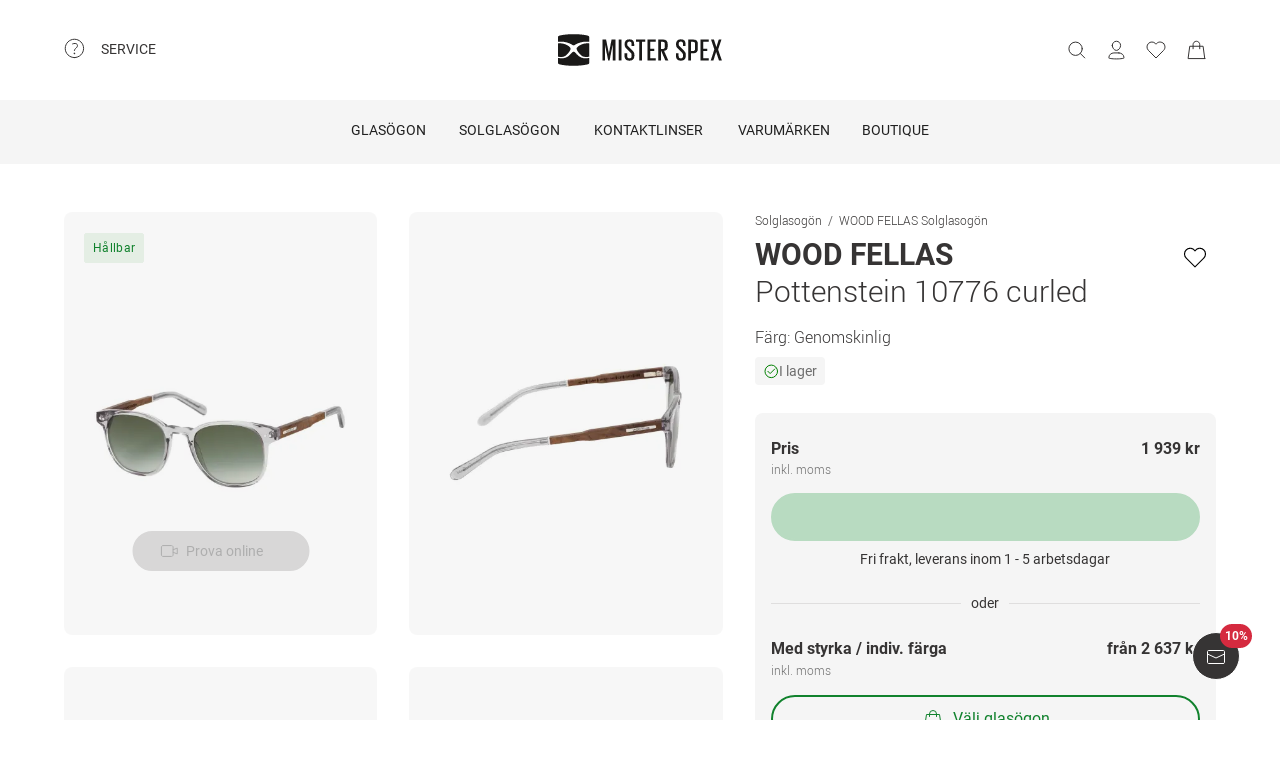

--- FILE ---
content_type: application/javascript; charset=UTF-8
request_url: https://www.misterspex.se/__service/product-browse-service/_next/static/chunks/3668-c84d13a4c6fc97c5.js
body_size: 3664
content:
(self.webpackChunk_N_E=self.webpackChunk_N_E||[]).push([[3668],{22622:(e,t,r)=>{"use strict";r.d(t,{Vl:()=>c,aQ:()=>s,cJ:()=>i});var n=r(29392),a=r(38355);let i=e=>{let{isShown:t,pageClassification:r}=e;(0,a.K)({eventCategory:"login_plp",eventAction:t?"shown":"hide",eventNonInteraction:t}),n.MsxGtm.trackEventData({eventType:t?"LOGIN_SHOWN":"LOGIN_HIDE",pageClassification:r})},c=e=>{let{loginFromFilter:t,eventAction:r,pageClassification:i,eventLabel:c}=e;(0,a.K)({eventCategory:t?"login_filter":`login_${i}`,eventAction:r,eventLabel:c}),n.MsxGtm.trackEventData({eventType:"LOGIN_CLICK",pageClassification:i??"filter"})},s=()=>{(0,a.K)({eventCategory:"login_load_values",eventAction:"values_success"}),n.MsxGtm.trackEventData({eventType:"LOGIN_LOAD_VALUES"})}},44612:(e,t,r)=>{"use strict";r.d(t,{K:()=>_});var n=r(37876),a=r(14232),i=r(40625),c=r(15039),s=r.n(c),o=r(63312),l=r.n(o),d=r(29921),p=r(27588),m=r(30133),g=r(1328),u=r(62002),b=r(45091),x=r.n(b),f=r(46615);let v=e=>{let{children:t,heading:r,onSlideNext:i,onSlidePrevious:c}=e,{t:s}=(0,u.Bd)("common",{keyPrefix:"recommendation-slider"}),o=(0,a.useRef)(null),l=(0,a.useRef)(null),[b,v]=(0,a.useState)(!0),[h,_]=(0,a.useState)(!1),k=(0,a.useCallback)(e=>{"end"===e&&_(!0),"start"===e&&v(!0),"middle"===e&&(v(!1),_(!1)),"none"===e&&(v(!0),_(!0))},[]),y=(0,a.useCallback)(()=>{let e=l.current?.clientWidth??300;o.current?.slidePrevious(e+32),void 0!==c&&c()},[c]),E=(0,a.useCallback)(()=>{let e=l.current?.clientWidth??300;o.current?.slideNext(e+32),void 0!==i&&i()},[i]);return(0,n.jsxs)("section",{className:x().recommendationSlider,children:[(0,n.jsx)("header",{children:(0,n.jsx)("div",{className:"pb-24 lg:pb-32",children:(0,n.jsx)(d.o,{typeScale:{minimumViewport:"M",large:"XL"},color:"contentPrimary",fontWeight:"fontWeightLight",linesBeforeTruncation:2,children:r})})}),(0,n.jsx)(f.A,{ref:o,className:x().slider,onScrollPositionChange:k,stretch:{mobile:!0,desktop:!0},children:a.Children.map(t,(e,t)=>(0,n.jsx)("div",{className:x().slide,ref:0===t?l:null,children:e}))}),(0,n.jsxs)("footer",{children:[(0,n.jsx)(p.$,{size:"small",shape:"round",onClick:y,style:{marginRight:"12px"},disabled:b,"aria-label":s("arrow-previous-button"),children:(0,n.jsx)(m.g,{icon:g.v$})}),(0,n.jsx)(p.$,{size:"small",shape:"round",onClick:E,disabled:h,"aria-label":s("arrow-next-button"),children:(0,n.jsx)(m.g,{icon:g.RP})})]})]})};var h=r(70393);let _=a.memo(e=>{let{children:t,className:r,recommendationSliderData:a}=e,c=a.trackingInformation?.variationName??"",o=a.trackingInformation?.experienceName??"",{ref:d,inView:p}=(0,i.Wx)({triggerOnce:!1,rootMargin:"10000px 0px 200px 0px",fallbackInView:!0});return(0,n.jsx)("div",{ref:d,"data-testid":"recommendation-slider-container",className:s()(l().container,r),children:(0,n.jsx)("div",{className:s()(l().root,"mx-16 my-48 md:mx-32 lg:mx-64 lg:my-128"),"data-testid":"recommendationSlider",children:p?(0,n.jsx)(v,{onSlideNext:()=>{(0,h.Ub)(o,c)},onSlidePrevious:()=>{(0,h.Qt)(o,c)},heading:a.title??"",children:t}):null})})})},45091:e=>{e.exports={accent:"#11822d",backgroundHighlight01:"#f4e0cb",backgroundHighlight02:"#c9dbe5",backgroundHighlight03:"#f9f0cd",backgroundHighlight04:"#cbe1cb",backgroundPrimary:"#fff",backgroundSecondary:"#f5f5f5",backgroundTertiary:"#dfdede",backgroundWarning:"#fbeaec",beige01:"#eddec2",beige02:"#e7d2a9",beige03:"#e3c996",beige04:"#dbbc81",beige05:"#d3af6d",black:"#363434",blue01:"#c9dbe5",blue02:"#acc9d9",blue03:"#8fb8ce",blue04:"#6ea7c2",blue05:"#4593b4",borderDisabled:"#f5f5f5",borderSelected:"#363434",borderUnselected:"#6e6e6e",contentPrimary:"#363434",contentPrimaryInverted:"#fff",contentSecondary:"#6e6e6e",contentTertiary:"#b4b4b4",feedbackError:"#b32335",feedbackPositive:"#3eab3f",feedbackWarning:"#eaab73",green:"#11822d",greenBreeze01:"#e4eee4",greenBreeze02:"#cbe1cb",greenBreeze03:"#b1d5b3",greenBreeze04:"#96ca9a",greenBreeze05:"#6dbb87",grey00:"#f5f5f5",grey01:"#f2f1f0",grey02:"#dfdede",grey03:"#cdcdcd",grey04:"#bfbfc0",grey05:"#b4b4b4",grey06:"#787878",grey07:"#6e6e6e",msxBlack:"#363434",msxGreen:"#11822d",msxSales:"#d52a3f",msxWhite:"#fff",orange01:"#f4e0cb",orange02:"#f2d5b4",orange03:"#f0c99f",orange04:"#edbb88",orange05:"#eaab73",primaryA:"#363434",primaryB:"#fff",red01:"#f2dacf",red02:"#efcbb8",red03:"#ebb8a1",red04:"#e8a48c",red05:"#e38c7a",red:"#d52a3f",transparent:"rgba(0,0,0,0)",white:"#fff",yellow01:"#f9f0cd",yellow02:"#faecb9",yellow03:"#faeaa9",yellow04:"#fae896",yellow05:"#fae484",green500:"#11822d",green400:"#59ab6d",green350:"#71b782",green300:"#88c397",green200:"#a0cfac",green100:"#b8dbc1",greenHover:"#71b782",greenActive:"#88c397",greenDisabled:"#b8dbc1",xlarge:"1440px",large:"1024px",maximumViewport:"1920px",medium:"620px",minimumViewport:"320px",small:"375px",xsmall:"320px",spacing0:"0px",spacing4:"4px",spacing8:"8px",spacing12:"12px",spacing16:"16px",spacing18:"18px",spacing20:"20px",spacing24:"24px",spacing28:"28px",spacing32:"32px",spacing40:"40px",spacing48:"48px",spacing56:"56px",spacing64:"64px",spacing72:"72px",spacing88:"88px",spacing128:"128px",spacing144:"144px",recommendationSlider:"RecommendationSlider_recommendationSlider__gMUPK",slide:"RecommendationSlider_slide__zGzzh",slider:"RecommendationSlider_slider__AgGPe"}},46615:(e,t,r)=>{"use strict";r.d(t,{A:()=>l});var n=r(37876),a=r(15039),i=r.n(a),c=r(14232),s=r(69749),o=r.n(s);let l=c.forwardRef((e,t)=>{let{children:r,stretch:a,onScrollPositionChange:s,...l}=e,d=(0,c.useRef)(null);(e=>{let[t,r]=(0,c.useState)(!1),[n,a]=(0,c.useState)(void 0),[i,s]=(0,c.useState)(void 0),o=(0,c.useCallback)(e=>{t&&(e.preventDefault(),e.stopPropagation()),r(!1)},[t]),l=(0,c.useCallback)(t=>{a((e.current?.scrollLeft??0)+t.clientX),s(t.clientX)},[e]),d=(0,c.useCallback)(()=>{a(void 0),s(void 0)},[]),p=(0,c.useCallback)(t=>{void 0!==n&&void 0!==i&&null!==e.current&&(e.current.scrollLeft=n-t.clientX,Math.abs(i-t.clientX)>3&&r(!0))},[n,i,e]);(0,c.useEffect)(()=>{let e=()=>{d()};return globalThis.document.addEventListener("mouseup",e),()=>{globalThis.document.removeEventListener("mouseup",e)}},[d]),(0,c.useEffect)(()=>{let{current:t}=e;if(null!==t)return t.addEventListener("mousedown",l),t.addEventListener("mouseup",d),t.addEventListener("mousemove",p),t.addEventListener("click",o,{capture:!0}),()=>{t.removeEventListener("mousedown",l),t.removeEventListener("mouseup",d),t.removeEventListener("mousemove",p),t.removeEventListener("click",o,{capture:!0})}},[l,p,d,o,e])})(d);let p=(e=>{let[t,r]=(0,c.useState)("start");return(0,c.useEffect)(()=>{let{current:t}=e;if(null===t)return;let n=t.scrollWidth-t.clientWidth,a=e=>{0===n?r("none"):e<=2?r("start"):e>=n-2?r("end"):r("middle")};function i(){if(null!==t){let e,r,{scrollLeft:n}=t;(e=!1,r=null,function(...t){if(e&&null!==r)return r;e=!0,setTimeout(()=>{e=!1},50);let n=a(...t);return r=n,n})(n)}}return i(),t.addEventListener("scroll",i),()=>{t.removeEventListener("scroll",i)}},[e]),t})(d);(0,c.useEffect)(()=>{void 0!==s&&s(p)},[p,s]);let m=e=>{d.current?.scrollBy({left:e,behavior:"smooth"})},g=e=>{d.current?.scrollBy({left:-e,behavior:"smooth"})};(0,c.useImperativeHandle)(t,()=>({slideNext:m,slidePrevious:g}),[]);let u=void 0===o().stretchMobile||void 0===a?{}:{[o().stretchMobile]:a.mobile},b=void 0===o().stretchDesktop||void 0===a?{}:{[o().stretchDesktop]:a.desktop};return(0,n.jsx)("div",{...l,ref:d,draggable:!1,className:i()(l.className,o().slider,{...u,...b}),children:r})})},59121:(e,t,r)=>{"use strict";r.d(t,{B:()=>l});var n=r(29392),a=r(57531),i=r(21245),c=r(93770),s=r(43977),o=r(25293);let l=e=>{let{product:t,zeroBasedIndex:r,list:l,currency:d}=e,p=`${r+1}`,{baseItemData:m,baseProductData:g}=(0,a.s)(t),u=i.mk.safeParse({currencyCode:d,click:{actionField:{list:l},products:[{...g,position:p}]}});u.success?n.MsxGtm.pushToDataLayer({dataLayer:{event:"productListClick",ecommerce:(0,o.E)(u.data)}}):s.v.warn("Error while parsing UA eCommerce tracking data fro productListClick event",{errorMessage:u.error});let b=c.Ep.safeParse({currency:d,itemListName:l,items:[{...m,index:p,itemListName:l}]});b.success?n.MsxGtm.trackEventData({eventType:"ECOMM_SELECT_ITEM",ecommerce:b.data}):s.v.warn("Error while parsing GA4 eCommerce tracking data for ECOMM_SELECT_ITEM event",{errorMessage:b.error})}},63312:e=>{e.exports={xlarge:"1440px",large:"1024px",maximumViewport:"1920px",medium:"620px",minimumViewport:"320px",small:"375px",xsmall:"320px",spacing0:"0px",spacing4:"4px",spacing8:"8px",spacing12:"12px",spacing16:"16px",spacing18:"18px",spacing20:"20px",spacing24:"24px",spacing28:"28px",spacing32:"32px",spacing40:"40px",spacing48:"48px",spacing56:"56px",spacing64:"64px",spacing72:"72px",spacing88:"88px",spacing128:"128px",spacing144:"144px",root:"RecommendationSliderContainer_root__Af2Ln",container:"RecommendationSliderContainer_container__AHRyw"}},69749:e=>{e.exports={xlarge:"1440px",large:"1024px",maximumViewport:"1920px",medium:"620px",minimumViewport:"320px",small:"375px",xsmall:"320px",slider:"Slider_slider__1locM",strechMobile:"Slider_strechMobile__mGpYN",strechDesktop:"Slider_strechDesktop__CWmPb"}},70393:(e,t,r)=>{"use strict";r.d(t,{p$:()=>d,Ub:()=>l,Qt:()=>o});var n=r(89332),a=r(29392),i=r(20602),c=r(40346);let s="ProductRecommendationSection",o=(e,t)=>{(0,c.Fb)({componentCategory:s,componentName:`${e}_${t}`,arrowType:"previous"})},l=(e,t)=>{(0,c.Fb)({componentCategory:s,componentName:`${e}_${t}`,arrowType:"next"})},d=(e,t,r,c,o)=>{if(void 0!==c&&void 0!==o&&(a.MsxGtm.trackABTestInteractionEvent({tool:"DY",abTestName:o,abTestVariation:c,abTestEventCategory:`content_component${s}`,abTestEventAction:`${o}_${c}_product_tile_click`,abTestEventLabel:e}),a.MsxGtm.trackEventData({eventType:"CONTENT_COMPONENT_ABTEST_IMAGE_CLICK",tool:"DY",componentCategory:s,componentName:o,testName:o,testVariation:c,productSku:e})),void 0!==t){let e=(0,n.L)(t);(0,i.D)(e,r,c)}}},88234:(e,t,r)=>{"use strict";r.d(t,{IA:()=>i,y0:()=>a});var n=r(3112);n.aig().positive();let a=n.YjP().min(1),i=n.YOg(n.auy.string().min(1).regex(/^\d+$/))},98581:(e,t,r)=>{"use strict";r.d(t,{U:()=>n});let n={ProductListingPage:"plp",ProductDetailsPage:"pdp"}}}]);

--- FILE ---
content_type: application/javascript; charset=UTF-8
request_url: https://www.misterspex.se/__service/product-browse-service/_next/static/gWp9M4wLi15y1-OoHi2Ec/_buildManifest.js
body_size: 864
content:
self.__BUILD_MANIFEST=function(s,c,a,t,e,i,u,p,r,f,k,n,b,d,g,h,o,j,_){return{__rewrites:{afterFiles:[{has:n,source:"/__service/product-browse-service/api/:slug*",destination:"/api/:slug*"}],beforeFiles:[{has:n,source:"/__service/product-browse-service/_next/:path+",destination:"/_next/:path+"}],fallback:[]},__routerFilterStatic:{numItems:2,errorRate:1e-4,numBits:39,numHashes:14,bitArray:[0,0,1,0,0,0,1,0,0,1,1,1,1,0,1,1,1,1,0,1,1,0,0,1,0,0,0,1,1,0,0,1,0,1,0,0,1,1,0]},__routerFilterDynamic:{numItems:0,errorRate:1e-4,numBits:0,numHashes:NaN,bitArray:[]},"/404":[r,"static/chunks/pages/404-1c1339757f3fd495.js"],"/500":["static/chunks/pages/500-b3bbfc1fec687c74.js"],"/_error":["static/chunks/pages/_error-b61cac18b7fa12be.js"],"/categories.xml":["static/chunks/pages/categories.xml-3fc6ad64bc55f5bb.js"],"/l/[cattype]/[...catid]":[a,u,f,d,"static/chunks/716-4abafe87cbe0874c.js",t,p,k,"static/css/a738245d05d30df7.css","static/chunks/pages/l/[cattype]/[...catid]-67f3edae73937a16.js"],"/p/cl/6471427":[r,"static/chunks/pages/p/cl/6471427-ca506dc015a03ab7.js"],"/p/cl/[sku]":[a,u,d,"static/chunks/2260-c0b6b19e5590b0c3.js",t,e,p,"static/css/b5c75e6c5785989b.css","static/chunks/pages/p/cl/[sku]-2dfc27473903bf88.js"],"/p/clc/[sku]":[a,t,e,i,"static/css/9b308948c8c6a972.css","static/chunks/pages/p/clc/[sku]-c2edf583ca571f57.js"],"/p/pg/6685517":[r,"static/chunks/pages/p/pg/6685517-032e2b6de8c4f097.js"],"/p/pga/b/[sku]":[a,t,e,i,g,h,"static/chunks/pages/p/pga/b/[sku]-91626e6b6ff36f46.js"],"/p/pga/[sku]":[a,t,e,i,g,h,"static/chunks/pages/p/pga/[sku]-c6c6330bff7eb062.js"],"/p/[category]/b/[sku]":[a,u,f,o,t,e,i,p,k,j,_,"static/chunks/pages/p/[category]/b/[sku]-645d9bd41803f7f0.js"],"/p/[category]/[sku]":[a,u,f,o,t,e,i,p,k,j,_,"static/chunks/pages/p/[category]/[sku]-14ce40a2fc454a2d.js"],sortedPages:["/404","/500","/_app","/_error","/categories.xml","/l/[cattype]/[...catid]","/p/cl/6471427","/p/cl/[sku]","/p/clc/[sku]","/p/pg/6685517","/p/pga/b/[sku]","/p/pga/[sku]","/p/[category]/b/[sku]","/p/[category]/[sku]"]}}(0,0,"static/chunks/3942-c285b12af2e07929.js","static/chunks/5609-df5f1aa0d4df371a.js","static/chunks/8422-38115ce0bf9a410c.js","static/chunks/7327-82e0ac738acfae8c.js","static/chunks/5383-2656bce423fd0128.js","static/chunks/3668-c84d13a4c6fc97c5.js","static/css/47c51faf2f4b593d.css","static/chunks/920-c87407d79608d4db.js","static/chunks/8828-7508f5ca1d9f1c47.js",void 0,0,"static/chunks/9304-721718383435a2cf.js","static/chunks/2719-b778e495e4dbccc7.js","static/css/6aa69e51f95296a2.css","static/chunks/4301-79d1f5a7dec28089.js","static/css/8b6690edd5f220dd.css","static/chunks/915-cc38ffa5f2f989a8.js"),self.__BUILD_MANIFEST_CB&&self.__BUILD_MANIFEST_CB();

--- FILE ---
content_type: application/javascript; charset=UTF-8
request_url: https://www.misterspex.se/__service/product-browse-service/_next/static/chunks/915-cc38ffa5f2f989a8.js
body_size: 35134
content:
(self.webpackChunk_N_E=self.webpackChunk_N_E||[]).push([[915],{2315:e=>{e.exports={xlarge:"1440px",large:"1024px",maximumViewport:"1920px",medium:"620px",minimumViewport:"320px",small:"375px",xsmall:"320px",spacing0:"0px",spacing4:"4px",spacing8:"8px",spacing12:"12px",spacing16:"16px",spacing18:"18px",spacing20:"20px",spacing24:"24px",spacing28:"28px",spacing32:"32px",spacing40:"40px",spacing48:"48px",spacing56:"56px",spacing64:"64px",spacing72:"72px",spacing88:"88px",spacing128:"128px",spacing144:"144px",modal:"IncompatibleFrameSizeModal_modal__vBKn_",button:"IncompatibleFrameSizeModal_button__aHmTH"}},14644:(e,a,r)=>{"use strict";r.d(a,{D:()=>o});var i=r(57384),t=r(65874);let n="/__service/product-browse-service/api/p/getGlassesVariations",o=e=>{let{currentStockKeepingUnit:a,variantStockKeepingUnits:r}=e,o=(e=>{let{currentStockKeepingUnit:a,variantStockKeepingUnits:r}=e,i=r??[];return i.includes(a)||i.push(a),i})({currentStockKeepingUnit:a,variantStockKeepingUnits:r}),s=JSON.stringify(o.toSorted()),c=async()=>{let e=await (0,t.u)(n,1e4,{method:"POST",headers:{"Content-Type":"application/json"},body:JSON.stringify({variantSKUs:o})});if(!e.ok)return[];let r=await e.json(),i=r.findIndex(e=>e.sku===a);if(-1!==i){let e=r.splice(i,1)[0];void 0!==e&&r.unshift(e)}return r};return(0,i.Ay)(`${n}${s}`,c,{revalidateOnFocus:!1})}},14758:e=>{e.exports={accent:"#11822d",backgroundHighlight01:"#f4e0cb",backgroundHighlight02:"#c9dbe5",backgroundHighlight03:"#f9f0cd",backgroundHighlight04:"#cbe1cb",backgroundPrimary:"#fff",backgroundSecondary:"#f5f5f5",backgroundTertiary:"#dfdede",backgroundWarning:"#fbeaec",beige01:"#eddec2",beige02:"#e7d2a9",beige03:"#e3c996",beige04:"#dbbc81",beige05:"#d3af6d",black:"#363434",blue01:"#c9dbe5",blue02:"#acc9d9",blue03:"#8fb8ce",blue04:"#6ea7c2",blue05:"#4593b4",borderDisabled:"#f5f5f5",borderSelected:"#363434",borderUnselected:"#6e6e6e",contentPrimary:"#363434",contentPrimaryInverted:"#fff",contentSecondary:"#6e6e6e",contentTertiary:"#b4b4b4",feedbackError:"#b32335",feedbackPositive:"#3eab3f",feedbackWarning:"#eaab73",green:"#11822d",greenBreeze01:"#e4eee4",greenBreeze02:"#cbe1cb",greenBreeze03:"#b1d5b3",greenBreeze04:"#96ca9a",greenBreeze05:"#6dbb87",grey00:"#f5f5f5",grey01:"#f2f1f0",grey02:"#dfdede",grey03:"#cdcdcd",grey04:"#bfbfc0",grey05:"#b4b4b4",grey06:"#787878",grey07:"#6e6e6e",msxBlack:"#363434",msxGreen:"#11822d",msxSales:"#d52a3f",msxWhite:"#fff",orange01:"#f4e0cb",orange02:"#f2d5b4",orange03:"#f0c99f",orange04:"#edbb88",orange05:"#eaab73",primaryA:"#363434",primaryB:"#fff",red01:"#f2dacf",red02:"#efcbb8",red03:"#ebb8a1",red04:"#e8a48c",red05:"#e38c7a",red:"#d52a3f",transparent:"rgba(0,0,0,0)",white:"#fff",yellow01:"#f9f0cd",yellow02:"#faecb9",yellow03:"#faeaa9",yellow04:"#fae896",yellow05:"#fae484",green500:"#11822d",green400:"#59ab6d",green350:"#71b782",green300:"#88c397",green200:"#a0cfac",green100:"#b8dbc1",greenHover:"#71b782",greenActive:"#88c397",greenDisabled:"#b8dbc1",root:"UnglazableBlock_root__pfpjL",unglazableLink:"UnglazableBlock_unglazableLink__dtkUw"}},15802:e=>{e.exports={spacing0:"0px",spacing4:"4px",spacing8:"8px",spacing12:"12px",spacing16:"16px",spacing18:"18px",spacing20:"20px",spacing24:"24px",spacing28:"28px",spacing32:"32px",spacing40:"40px",spacing48:"48px",spacing56:"56px",spacing64:"64px",spacing72:"72px",spacing88:"88px",spacing128:"128px",spacing144:"144px",timifyIframe:"Booking_timifyIframe__gnGDu"}},16320:e=>{e.exports={accent:"#11822d",backgroundHighlight01:"#f4e0cb",backgroundHighlight02:"#c9dbe5",backgroundHighlight03:"#f9f0cd",backgroundHighlight04:"#cbe1cb",backgroundPrimary:"#fff",backgroundSecondary:"#f5f5f5",backgroundTertiary:"#dfdede",backgroundWarning:"#fbeaec",beige01:"#eddec2",beige02:"#e7d2a9",beige03:"#e3c996",beige04:"#dbbc81",beige05:"#d3af6d",black:"#363434",blue01:"#c9dbe5",blue02:"#acc9d9",blue03:"#8fb8ce",blue04:"#6ea7c2",blue05:"#4593b4",borderDisabled:"#f5f5f5",borderSelected:"#363434",borderUnselected:"#6e6e6e",contentPrimary:"#363434",contentPrimaryInverted:"#fff",contentSecondary:"#6e6e6e",contentTertiary:"#b4b4b4",feedbackError:"#b32335",feedbackPositive:"#3eab3f",feedbackWarning:"#eaab73",green:"#11822d",greenBreeze01:"#e4eee4",greenBreeze02:"#cbe1cb",greenBreeze03:"#b1d5b3",greenBreeze04:"#96ca9a",greenBreeze05:"#6dbb87",grey00:"#f5f5f5",grey01:"#f2f1f0",grey02:"#dfdede",grey03:"#cdcdcd",grey04:"#bfbfc0",grey05:"#b4b4b4",grey06:"#787878",grey07:"#6e6e6e",msxBlack:"#363434",msxGreen:"#11822d",msxSales:"#d52a3f",msxWhite:"#fff",orange01:"#f4e0cb",orange02:"#f2d5b4",orange03:"#f0c99f",orange04:"#edbb88",orange05:"#eaab73",primaryA:"#363434",primaryB:"#fff",red01:"#f2dacf",red02:"#efcbb8",red03:"#ebb8a1",red04:"#e8a48c",red05:"#e38c7a",red:"#d52a3f",transparent:"rgba(0,0,0,0)",white:"#fff",yellow01:"#f9f0cd",yellow02:"#faecb9",yellow03:"#faeaa9",yellow04:"#fae896",yellow05:"#fae484",green500:"#11822d",green400:"#59ab6d",green350:"#71b782",green300:"#88c397",green200:"#a0cfac",green100:"#b8dbc1",greenHover:"#71b782",greenActive:"#88c397",greenDisabled:"#b8dbc1",xlarge:"1440px",large:"1024px",maximumViewport:"1920px",medium:"620px",minimumViewport:"320px",small:"375px",xsmall:"320px",spacing0:"0px",spacing4:"4px",spacing8:"8px",spacing12:"12px",spacing16:"16px",spacing18:"18px",spacing20:"20px",spacing24:"24px",spacing28:"28px",spacing32:"32px",spacing40:"40px",spacing48:"48px",spacing56:"56px",spacing64:"64px",spacing72:"72px",spacing88:"88px",spacing128:"128px",spacing144:"144px",notification:"Notification_notification__G8IuD"}},18131:e=>{e.exports={spacing0:"0px",spacing4:"4px",spacing8:"8px",spacing12:"12px",spacing16:"16px",spacing18:"18px",spacing20:"20px",spacing24:"24px",spacing28:"28px",spacing32:"32px",spacing40:"40px",spacing48:"48px",spacing56:"56px",spacing64:"64px",spacing72:"72px",spacing88:"88px",spacing128:"128px",spacing144:"144px",tooltip:"FrameFitTooltip_tooltip__HCTjm"}},20078:e=>{e.exports={accent:"#11822d",backgroundHighlight01:"#f4e0cb",backgroundHighlight02:"#c9dbe5",backgroundHighlight03:"#f9f0cd",backgroundHighlight04:"#cbe1cb",backgroundPrimary:"#fff",backgroundSecondary:"#f5f5f5",backgroundTertiary:"#dfdede",backgroundWarning:"#fbeaec",beige01:"#eddec2",beige02:"#e7d2a9",beige03:"#e3c996",beige04:"#dbbc81",beige05:"#d3af6d",black:"#363434",blue01:"#c9dbe5",blue02:"#acc9d9",blue03:"#8fb8ce",blue04:"#6ea7c2",blue05:"#4593b4",borderDisabled:"#f5f5f5",borderSelected:"#363434",borderUnselected:"#6e6e6e",contentPrimary:"#363434",contentPrimaryInverted:"#fff",contentSecondary:"#6e6e6e",contentTertiary:"#b4b4b4",feedbackError:"#b32335",feedbackPositive:"#3eab3f",feedbackWarning:"#eaab73",green:"#11822d",greenBreeze01:"#e4eee4",greenBreeze02:"#cbe1cb",greenBreeze03:"#b1d5b3",greenBreeze04:"#96ca9a",greenBreeze05:"#6dbb87",grey00:"#f5f5f5",grey01:"#f2f1f0",grey02:"#dfdede",grey03:"#cdcdcd",grey04:"#bfbfc0",grey05:"#b4b4b4",grey06:"#787878",grey07:"#6e6e6e",msxBlack:"#363434",msxGreen:"#11822d",msxSales:"#d52a3f",msxWhite:"#fff",orange01:"#f4e0cb",orange02:"#f2d5b4",orange03:"#f0c99f",orange04:"#edbb88",orange05:"#eaab73",primaryA:"#363434",primaryB:"#fff",red01:"#f2dacf",red02:"#efcbb8",red03:"#ebb8a1",red04:"#e8a48c",red05:"#e38c7a",red:"#d52a3f",transparent:"rgba(0,0,0,0)",white:"#fff",yellow01:"#f9f0cd",yellow02:"#faecb9",yellow03:"#faeaa9",yellow04:"#fae896",yellow05:"#fae484",green500:"#11822d",green400:"#59ab6d",green350:"#71b782",green300:"#88c397",green200:"#a0cfac",green100:"#b8dbc1",greenHover:"#71b782",greenActive:"#88c397",greenDisabled:"#b8dbc1",xlarge:"1440px",large:"1024px",maximumViewport:"1920px",medium:"620px",minimumViewport:"320px",small:"375px",xsmall:"320px",lineHeight56:"56px",lineHeight40:"40px",lineHeight32:"32px",lineHeight26:"26px",lineHeight28:"28px",lineHeight24:"24px",lineHeight20:"20px",lineHeight18:"18px",lineHeight12:"12px",fontSize11:"11px",fontSize12:"12px",fontSize14:"14px",fontSize16:"16px",fontSize18:"18px",fontSize20:"20px",fontSize24:"24px",fontSize32:"32px",fontSize48:"48px",fontWeight300:"300",fontWeight400:"400",fontWeight500:"500",fontWeight700:"700",fontWeight900:"900",lineHeightXXXS:"18px",lineHeightXXS:"18px",lineHeightXS:"20px",lineHeightS:"24px",lineHeightM:"28px",lineHeightL:"32px",lineHeightXL:"40px",lineHeightXXL:"56px",fontSizeXXXS:"11px",fontSizeXXS:"12px",fontSizeXS:"14px",fontSizeS:"16px",fontSizeM:"20px",fontSizeL:"24px",fontSizeXL:"32px",fontSizeXXL:"48px",fontWeightLight:"300",fontWeightRegular:"400",fontWeightMedium:"500",fontWeightBold:"700",fontWeightBlack:"900",propertyLink:"GlassesProductProperties_propertyLink__HMP8p",modal:"GlassesProductProperties_modal__yUnTH",modal__closeIcon:"GlassesProductProperties_modal__closeIcon__2D5wY"}},22164:e=>{e.exports={accent:"#11822d",backgroundHighlight01:"#f4e0cb",backgroundHighlight02:"#c9dbe5",backgroundHighlight03:"#f9f0cd",backgroundHighlight04:"#cbe1cb",backgroundPrimary:"#fff",backgroundSecondary:"#f5f5f5",backgroundTertiary:"#dfdede",backgroundWarning:"#fbeaec",beige01:"#eddec2",beige02:"#e7d2a9",beige03:"#e3c996",beige04:"#dbbc81",beige05:"#d3af6d",black:"#363434",blue01:"#c9dbe5",blue02:"#acc9d9",blue03:"#8fb8ce",blue04:"#6ea7c2",blue05:"#4593b4",borderDisabled:"#f5f5f5",borderSelected:"#363434",borderUnselected:"#6e6e6e",contentPrimary:"#363434",contentPrimaryInverted:"#fff",contentSecondary:"#6e6e6e",contentTertiary:"#b4b4b4",feedbackError:"#b32335",feedbackPositive:"#3eab3f",feedbackWarning:"#eaab73",green:"#11822d",greenBreeze01:"#e4eee4",greenBreeze02:"#cbe1cb",greenBreeze03:"#b1d5b3",greenBreeze04:"#96ca9a",greenBreeze05:"#6dbb87",grey00:"#f5f5f5",grey01:"#f2f1f0",grey02:"#dfdede",grey03:"#cdcdcd",grey04:"#bfbfc0",grey05:"#b4b4b4",grey06:"#787878",grey07:"#6e6e6e",msxBlack:"#363434",msxGreen:"#11822d",msxSales:"#d52a3f",msxWhite:"#fff",orange01:"#f4e0cb",orange02:"#f2d5b4",orange03:"#f0c99f",orange04:"#edbb88",orange05:"#eaab73",primaryA:"#363434",primaryB:"#fff",red01:"#f2dacf",red02:"#efcbb8",red03:"#ebb8a1",red04:"#e8a48c",red05:"#e38c7a",red:"#d52a3f",transparent:"rgba(0,0,0,0)",white:"#fff",yellow01:"#f9f0cd",yellow02:"#faecb9",yellow03:"#faeaa9",yellow04:"#fae896",yellow05:"#fae484",green500:"#11822d",green400:"#59ab6d",green350:"#71b782",green300:"#88c397",green200:"#a0cfac",green100:"#b8dbc1",greenHover:"#71b782",greenActive:"#88c397",greenDisabled:"#b8dbc1",spacing0:"0px",spacing4:"4px",spacing8:"8px",spacing12:"12px",spacing16:"16px",spacing18:"18px",spacing20:"20px",spacing24:"24px",spacing28:"28px",spacing32:"32px",spacing40:"40px",spacing48:"48px",spacing56:"56px",spacing64:"64px",spacing72:"72px",spacing88:"88px",spacing128:"128px",spacing144:"144px",spacer:"ProductDimensions_spacer__G686I",wrapper:"ProductDimensions_wrapper__RM35G",lensHeight:"ProductDimensions_lensHeight__oxpgp",lensWidth:"ProductDimensions_lensWidth__OUnHh"}},26413:e=>{e.exports={accent:"#11822d",backgroundHighlight01:"#f4e0cb",backgroundHighlight02:"#c9dbe5",backgroundHighlight03:"#f9f0cd",backgroundHighlight04:"#cbe1cb",backgroundPrimary:"#fff",backgroundSecondary:"#f5f5f5",backgroundTertiary:"#dfdede",backgroundWarning:"#fbeaec",beige01:"#eddec2",beige02:"#e7d2a9",beige03:"#e3c996",beige04:"#dbbc81",beige05:"#d3af6d",black:"#363434",blue01:"#c9dbe5",blue02:"#acc9d9",blue03:"#8fb8ce",blue04:"#6ea7c2",blue05:"#4593b4",borderDisabled:"#f5f5f5",borderSelected:"#363434",borderUnselected:"#6e6e6e",contentPrimary:"#363434",contentPrimaryInverted:"#fff",contentSecondary:"#6e6e6e",contentTertiary:"#b4b4b4",feedbackError:"#b32335",feedbackPositive:"#3eab3f",feedbackWarning:"#eaab73",green:"#11822d",greenBreeze01:"#e4eee4",greenBreeze02:"#cbe1cb",greenBreeze03:"#b1d5b3",greenBreeze04:"#96ca9a",greenBreeze05:"#6dbb87",grey00:"#f5f5f5",grey01:"#f2f1f0",grey02:"#dfdede",grey03:"#cdcdcd",grey04:"#bfbfc0",grey05:"#b4b4b4",grey06:"#787878",grey07:"#6e6e6e",msxBlack:"#363434",msxGreen:"#11822d",msxSales:"#d52a3f",msxWhite:"#fff",orange01:"#f4e0cb",orange02:"#f2d5b4",orange03:"#f0c99f",orange04:"#edbb88",orange05:"#eaab73",primaryA:"#363434",primaryB:"#fff",red01:"#f2dacf",red02:"#efcbb8",red03:"#ebb8a1",red04:"#e8a48c",red05:"#e38c7a",red:"#d52a3f",transparent:"rgba(0,0,0,0)",white:"#fff",yellow01:"#f9f0cd",yellow02:"#faecb9",yellow03:"#faeaa9",yellow04:"#fae896",yellow05:"#fae484",green500:"#11822d",green400:"#59ab6d",green350:"#71b782",green300:"#88c397",green200:"#a0cfac",green100:"#b8dbc1",greenHover:"#71b782",greenActive:"#88c397",greenDisabled:"#b8dbc1",spacing0:"0px",spacing4:"4px",spacing8:"8px",spacing12:"12px",spacing16:"16px",spacing18:"18px",spacing20:"20px",spacing24:"24px",spacing28:"28px",spacing32:"32px",spacing40:"40px",spacing48:"48px",spacing56:"56px",spacing64:"64px",spacing72:"72px",spacing88:"88px",spacing128:"128px",spacing144:"144px",search:"Search_search__55VqQ"}},29559:e=>{e.exports={accent:"#11822d",backgroundHighlight01:"#f4e0cb",backgroundHighlight02:"#c9dbe5",backgroundHighlight03:"#f9f0cd",backgroundHighlight04:"#cbe1cb",backgroundPrimary:"#fff",backgroundSecondary:"#f5f5f5",backgroundTertiary:"#dfdede",backgroundWarning:"#fbeaec",beige01:"#eddec2",beige02:"#e7d2a9",beige03:"#e3c996",beige04:"#dbbc81",beige05:"#d3af6d",black:"#363434",blue01:"#c9dbe5",blue02:"#acc9d9",blue03:"#8fb8ce",blue04:"#6ea7c2",blue05:"#4593b4",borderDisabled:"#f5f5f5",borderSelected:"#363434",borderUnselected:"#6e6e6e",contentPrimary:"#363434",contentPrimaryInverted:"#fff",contentSecondary:"#6e6e6e",contentTertiary:"#b4b4b4",feedbackError:"#b32335",feedbackPositive:"#3eab3f",feedbackWarning:"#eaab73",green:"#11822d",greenBreeze01:"#e4eee4",greenBreeze02:"#cbe1cb",greenBreeze03:"#b1d5b3",greenBreeze04:"#96ca9a",greenBreeze05:"#6dbb87",grey00:"#f5f5f5",grey01:"#f2f1f0",grey02:"#dfdede",grey03:"#cdcdcd",grey04:"#bfbfc0",grey05:"#b4b4b4",grey06:"#787878",grey07:"#6e6e6e",msxBlack:"#363434",msxGreen:"#11822d",msxSales:"#d52a3f",msxWhite:"#fff",orange01:"#f4e0cb",orange02:"#f2d5b4",orange03:"#f0c99f",orange04:"#edbb88",orange05:"#eaab73",primaryA:"#363434",primaryB:"#fff",red01:"#f2dacf",red02:"#efcbb8",red03:"#ebb8a1",red04:"#e8a48c",red05:"#e38c7a",red:"#d52a3f",transparent:"rgba(0,0,0,0)",white:"#fff",yellow01:"#f9f0cd",yellow02:"#faecb9",yellow03:"#faeaa9",yellow04:"#fae896",yellow05:"#fae484",green500:"#11822d",green400:"#59ab6d",green350:"#71b782",green300:"#88c397",green200:"#a0cfac",green100:"#b8dbc1",greenHover:"#71b782",greenActive:"#88c397",greenDisabled:"#b8dbc1",lineHeight56:"56px",lineHeight40:"40px",lineHeight32:"32px",lineHeight26:"26px",lineHeight28:"28px",lineHeight24:"24px",lineHeight20:"20px",lineHeight18:"18px",lineHeight12:"12px",fontSize11:"11px",fontSize12:"12px",fontSize14:"14px",fontSize16:"16px",fontSize18:"18px",fontSize20:"20px",fontSize24:"24px",fontSize32:"32px",fontSize48:"48px",fontWeight300:"300",fontWeight400:"400",fontWeight500:"500",fontWeight700:"700",fontWeight900:"900",lineHeightXXXS:"18px",lineHeightXXS:"18px",lineHeightXS:"20px",lineHeightS:"24px",lineHeightM:"28px",lineHeightL:"32px",lineHeightXL:"40px",lineHeightXXL:"56px",fontSizeXXXS:"11px",fontSizeXXS:"12px",fontSizeXS:"14px",fontSizeS:"16px",fontSizeM:"20px",fontSizeL:"24px",fontSizeXL:"32px",fontSizeXXL:"48px",fontWeightLight:"300",fontWeightRegular:"400",fontWeightMedium:"500",fontWeightBold:"700",fontWeightBlack:"900",option:"GlassesDelivery_option__K0x18"}},31326:e=>{e.exports={xlarge:"1440px",large:"1024px",maximumViewport:"1920px",medium:"620px",minimumViewport:"320px",small:"375px",xsmall:"320px",accent:"#11822d",backgroundHighlight01:"#f4e0cb",backgroundHighlight02:"#c9dbe5",backgroundHighlight03:"#f9f0cd",backgroundHighlight04:"#cbe1cb",backgroundPrimary:"#fff",backgroundSecondary:"#f5f5f5",backgroundTertiary:"#dfdede",backgroundWarning:"#fbeaec",beige01:"#eddec2",beige02:"#e7d2a9",beige03:"#e3c996",beige04:"#dbbc81",beige05:"#d3af6d",black:"#363434",blue01:"#c9dbe5",blue02:"#acc9d9",blue03:"#8fb8ce",blue04:"#6ea7c2",blue05:"#4593b4",borderDisabled:"#f5f5f5",borderSelected:"#363434",borderUnselected:"#6e6e6e",contentPrimary:"#363434",contentPrimaryInverted:"#fff",contentSecondary:"#6e6e6e",contentTertiary:"#b4b4b4",feedbackError:"#b32335",feedbackPositive:"#3eab3f",feedbackWarning:"#eaab73",green:"#11822d",greenBreeze01:"#e4eee4",greenBreeze02:"#cbe1cb",greenBreeze03:"#b1d5b3",greenBreeze04:"#96ca9a",greenBreeze05:"#6dbb87",grey00:"#f5f5f5",grey01:"#f2f1f0",grey02:"#dfdede",grey03:"#cdcdcd",grey04:"#bfbfc0",grey05:"#b4b4b4",grey06:"#787878",grey07:"#6e6e6e",msxBlack:"#363434",msxGreen:"#11822d",msxSales:"#d52a3f",msxWhite:"#fff",orange01:"#f4e0cb",orange02:"#f2d5b4",orange03:"#f0c99f",orange04:"#edbb88",orange05:"#eaab73",primaryA:"#363434",primaryB:"#fff",red01:"#f2dacf",red02:"#efcbb8",red03:"#ebb8a1",red04:"#e8a48c",red05:"#e38c7a",red:"#d52a3f",transparent:"rgba(0,0,0,0)",white:"#fff",yellow01:"#f9f0cd",yellow02:"#faecb9",yellow03:"#faeaa9",yellow04:"#fae896",yellow05:"#fae484",green500:"#11822d",green400:"#59ab6d",green350:"#71b782",green300:"#88c397",green200:"#a0cfac",green100:"#b8dbc1",greenHover:"#71b782",greenActive:"#88c397",greenDisabled:"#b8dbc1",header:"FittingboxModal_header__jlLNz",modal:"FittingboxModal_modal__9zJTd"}},33895:e=>{e.exports={productTile:"RecommendationSlider_productTile__FkJwI"}},35886:(e,a,r)=>{"use strict";function i(e){let{sku:a,transformations:r}=e;return`https://media.misterspex.com/image/upload/${r}/f_auto/productimages/${a}/${a}_a`}r.d(a,{m:()=>i})},37588:(e,a,r)=>{"use strict";let i;r.r(a),r.d(a,{PGSGPageWrapper:()=>i6,__N_SSP:()=>i8,default:()=>i5});var t=r(37876),n=r(14232),o=r(3422),s=r(4301),c=r(57534),l=r(29921),d=r(62002),g=r(57636),p=r.n(g),b=r(54466);let f={"Ray-Ban":{cloudinaryImageSource:"v1714380293/Brand%20Logo%20Images/Ray-Ban/ray-ban-red-logo.svg"}},x=e=>{let{brandName:a,isOriginalBrandedLensAvailable:r}=e,i=f[a];return void 0!==i&&r?(0,t.jsxs)("div",{className:p().authenticLabel,children:[(0,t.jsx)(b.h,{width:64,height:24,includeCloudinaryPrefix:!0,src:i.cloudinaryImageSource,alt:`${a} logo`}),(0,t.jsx)(l.o,{fontWeight:"fontWeight400",color:"contentSecondary",fontSize:"fontSize14",lineHeight:"lineHeight20",children:(0,t.jsx)(d.x6,{ns:"pdp",values:{brandName:a},i18nKey:"authentic-brand-lenses",components:{i:(0,t.jsx)("i",{style:{fontStyle:"italic"}})}})})]}):null};var u=r(49579),m=r(45105),h=r.n(m);let y=(0,n.createContext)(void 0),v=()=>{let e=(0,n.useContext)(y);if(void 0===e)throw Error("useFittingbox must be used within FittingboxContextProvider.");return e},k=e=>{let{children:a,initialStartMode:r}=e,[i,o]=(0,n.useState)(!1),[s,c]=(0,n.useState)(r??"live"),l=(0,n.useMemo)(()=>({startMode:s,setStartMode:c,scriptIsReady:i}),[i,s]);return(0,t.jsxs)(y.Provider,{value:l,children:[a,(0,t.jsx)(h(),{type:"text/javascript",src:"//vto-advanced-integration-api.fittingbox.com/index.js",onReady:()=>{o(!0)}})]})};var S=r(27588),j=r(30133),_=r(32820),C=r(1328),w=r(99019);let B=(0,n.createContext)(void 0),P=()=>{let e=(0,n.useContext)(B);if(void 0===e)throw Error("useModalContext must be used within ModalContext Provider.");return e};var z=r(29392),N=r(38355),L=r(98581);let H="3d_tryon";var T=r(40346),A=r(43977);let W=e=>{let{disabled:a,className:r}=e,{t:i}=(0,d.Bd)("pdp",{keyPrefix:"fitting-box.virtual-try-on-button"}),n=(0,w.X)(),o=P(),{scriptIsReady:s,setStartMode:c}=v(),l=n?.disableFittingbox?.enabled===!0||a,g=!s;return(0,t.jsx)("div",{className:r,"data-dd-action-name":"Virtuell anprobieren",children:(0,t.jsxs)(S.$,{color:"primary",size:"small",disabled:l||g,onClick:()=>{let e;o.setIsOpen(!0),c("live"),e=L.U.ProductDetailsPage,(0,N.K)({eventCategory:H,eventAction:"modal_loaded",eventLabel:e}),z.MsxGtm.trackEventData({eventType:"TRYON_MODAL_LOADED",pageClassification:e}),(0,T.Mh)({elementText:"try on virtually"}),A.v.info("User started vto")},className:"flex items-center","data-testid":"fitting-box-vto-toggle-start",children:[(0,t.jsx)(j.g,{className:"mr-8",icon:C.Ce,width:20,height:20}),i(l?"show.unavailable":"show.available"),(0,t.jsx)(_.A,{className:"ml-8",isLoading:g,ariaLabel:"Loading",children:void 0})]})})};var I=r(25607),D=r(35184);async function M(e,a){return new Promise(r=>{var i;if(i={containerId:e},(globalThis.window?.FitMix===void 0||"function"!=typeof globalThis.window.FitMix.createWidget)&&(A.v.warn("FitMix.createWidgetAsync not available. Unable to create widget async.",i),1))return void r(void 0);let t=globalThis.window.FitMix?.createWidget(e,a,()=>{r(t)})})}var X=r(76408),F=r.n(X);function E(e){let{children:a,labelStyle:r,...i}=e;return(0,t.jsxs)("label",{className:F().tint,style:r,children:[(0,t.jsx)("input",{type:"radio",...i}),a]})}function G(e){let{tint:a,...r}=e,{t:i}=(0,d.Bd)("pdp",{keyPrefix:"fitting-box.tint-color"});return(0,t.jsxs)(E,{...r,value:a.fittingboxMaterial,name:"virtual-try-on-tint",children:[(0,t.jsx)("div",{className:"mr-8 size-[30px] rounded-full",style:{background:a.bubbleColor}}),(0,t.jsx)("span",{children:i(a.colorTranslationKey)})]})}function O(e){let{tints:a,fittingboxInstance:r}=e;function i(e){void 0!==r&&(r.setLensMaterial(e.target.value),r.setExposureLevel(85),z.MsxGtm.pushToDataLayer({dataLayer:{event:"ga4_event",event_name:"3d_tryon_lenscolor_select"}}))}return(0,t.jsx)("div",{className:"flex max-w-full gap-[6px] overflow-auto px-4 py-8",children:a.map(e=>(0,t.jsx)(G,{tint:e,onChange:i},e.id))})}function R(e){let{classification:a,...r}=e,{t:i}=(0,d.Bd)(["common","pdp"]);return(0,t.jsxs)(E,{...r,name:"virtual-try-on-tint",children:[(0,t.jsx)(j.g,{icon:C.eB,height:40,width:40}),(0,t.jsx)("span",{children:i("SUNGLASSES"===a?"common:original":"pdp:fitting-box.tint-color.transparent")})]})}let $=[{id:"gray",colorTranslationKey:"gray",bubbleColor:"#AEB0B3",fittingboxMaterial:"Sample_Grey"},{id:"brown",colorTranslationKey:"brown",bubbleColor:"#6B6357",fittingboxMaterial:"Sample_Brown"},{id:"green",colorTranslationKey:"green",bubbleColor:"#6D7D6C",fittingboxMaterial:"Sample_Green"}],U=[{id:"photochromatic-amber",colorTranslationKey:"amber",bubbleColor:"linear-gradient(#9E7044, #E5D9CD)",fittingboxMaterial:"TRANSITIONS_GenS_Amber"},{id:"photochromatic-amethyst",colorTranslationKey:"amethyst",bubbleColor:"linear-gradient(#5A3A7C, #DAD3E2)",fittingboxMaterial:"TRANSITIONS_GenS_Amethyst"},{id:"photochromatic-brown",colorTranslationKey:"brown",bubbleColor:"linear-gradient(#6B6357, #C3C0BD)",fittingboxMaterial:"TRANSITIONS_GenS_Brown"},{id:"photochromatic-emerald",colorTranslationKey:"emerald",bubbleColor:"linear-gradient(#2A5A36, #D0DAD2)",fittingboxMaterial:"TRANSITIONS_GenS_Emerald"},{id:"photochromatic-graphite-green",colorTranslationKey:"green",bubbleColor:"linear-gradient(#6D7D6C, #C9CDC9)",fittingboxMaterial:"TRANSITIONS_GenS_GraphiteGreen"},{id:"photochromatic-gray",colorTranslationKey:"gray",bubbleColor:"linear-gradient(#AEB0B3, #D7D8D8)",fittingboxMaterial:"TRANSITIONS_GenS_Grey"},{id:"photochromatic-ruby",colorTranslationKey:"ruby",bubbleColor:"linear-gradient(#6F203D, #F9F9FB)",fittingboxMaterial:"TRANSITIONS_GenS_Ruby"},{id:"photochromatic-sapphire",colorTranslationKey:"sapphire",bubbleColor:"linear-gradient(#41689D, #CDD7E5)",fittingboxMaterial:"TRANSITIONS_GenS_Sapphire"}];function V(e){let{fittingboxInstance:a,classification:r}=e,{t:i}=(0,d.Bd)("pdp",{keyPrefix:"fitting-box"});return(0,t.jsx)("div",{className:"relative",children:(0,t.jsxs)("div",{className:"-mt-8 mb-16 flex items-end gap-12 overflow-auto px-4 py-8",children:[(0,t.jsx)("div",{className:"py-8 pr-4",children:(0,t.jsx)(R,{defaultChecked:!0,onChange:function(){void 0!==a&&(a.restoreLensDefaultMaterial(),z.MsxGtm.pushToDataLayer({dataLayer:{event:"ga4_event",event_name:"3d_tryon_lenscolor_remove"}}))},classification:r})}),(0,t.jsx)("div",{className:"h-64 w-[1px] min-w-[1px] bg-tertiary"}),(0,t.jsxs)("div",{children:[(0,t.jsx)("p",{className:"pl-4 text-xs font-thin uppercase",children:i("tint-type.standard")}),(0,t.jsx)(O,{fittingboxInstance:a,tints:$})]}),(0,t.jsx)("div",{className:"h-64 w-[1px] min-w-[1px] bg-tertiary"}),(0,t.jsxs)("div",{children:[(0,t.jsx)("p",{className:"pl-4 text-xs font-thin uppercase",children:i("tint-type.photochromic")}),(0,t.jsx)(O,{fittingboxInstance:a,tints:U})]})]})})}var K=r(31326),Z=r.n(K),Y=r(58308),Q=r(42403),q=r.n(Q);let J=e=>{let{sku:a,text:r,color:i}=e,[o,s]=(0,n.useState)(!1),c=(0,n.useCallback)(()=>{(0,T.Mh)({eventCategory:"productview.gotoGOP",elementText:"go to gop"}),s(!0)},[]);return(0,t.jsxs)("form",{onSubmit:c,method:"GET",action:"/lens/configuration",children:[(0,t.jsx)("input",{hidden:!0,readOnly:!0,name:"SKU",value:a}),(0,t.jsxs)(S.$,{type:"submit",color:i,shape:"pill",size:"medium",className:q().button,disabled:o,children:[(0,t.jsx)(j.g,{icon:C.D0,className:q().buttonIcon}),r]})]})};var ee=r(42834),ea=r(39210);let er="fitmix-container";function ei(e){let{t:a}=(0,d.Bd)("pdp"),{sku:r,gtin:i,brandName:o,brandData:s,isGlazable:l,productName:g,availability:p,hasFittingBox:b,classification:f}=e,x=P(),u=v(),[m,h]=(0,n.useState)(),y=(0,n.useRef)(!1),k=(()=>{let{fittingboxApiKey:e}=(0,D.D)(),{locale:a}=(0,c.D)();return""===e&&A.v.warn("Missing Fittingbox API key"),{apiKey:e,lang:a.languageCode,css:"div.ng-star-inserted:has(> vto-advanced-removal-instruction) { width: 90%; top: 17%; } vto-advanced-error-ui.ng-star-inserted > div { justify-content: center; }"}})();function S(e){if("live"===e||"viewer"===e){if(y.current){y.current=!1;return}(0,T.Mh)({elementText:"live"===e?"live_image":"3d_viewer",eventCategory:H})}}function j(){(0,T.Mh)({elementText:"upload_image",eventCategory:H})}function _(){(0,T.Mh)({elementText:"photo_image",eventCategory:H})}function C(e){let a,{faceTracking:r,glassesReady:i,userHasGlasses:t}=e;r&&i&&t&&(a={eventCategory:H,eventAction:"asset_loaded",eventLabel:L.U.ProductDetailsPage,eventNonInteraction:!0},(0,N.K)(a,!0),z.MsxGtm.trackEventData({eventType:"TRYON_ASSET_LOADED",pageClassification:L.U.ProductDetailsPage}))}let w=(0,n.useCallback)(e=>{let a=[];Object.entries(e).forEach(([e,r])=>{r&&(z.MsxGtm.trackEventData({eventType:"TRYON_ERROR",errorType:e}),a.push(e))}),a.length>0&&A.v.warn("Fittingbox Issues occurred",{sku:r,hasFittingBox:b,gtin:i},a)},[i,b,r]);function B(){A.v.info("User stopped vto")}let W=(0,n.useCallback)(async()=>{let e=await M(er,{...k,onIssue:w,onStopVto:B,onMode:S,onModePhoto:_,onLiveStatus:C,onPhotoRender:j});h(e)},[k,w]),X=(0,n.useCallback)(e=>{void 0!==m&&(m.startVto(e),m.setFrame(i),m.config.onIssue=w)},[i,m,w]);(0,n.useEffect)(()=>{x.isOpen&&(void 0===m?W():(X(u.startMode),y.current=!0))},[u.startMode,m,W,x.isOpen,X]);let F="AVAILABLE"===p,E=s.isSellableOnWebshop;return(0,t.jsxs)(ee.a,{zIndex:500,show:x.isOpen,close:function(){x.setIsOpen(!1),(0,T.Mh)({eventAction:"close",elementText:"close virtual tryon",eventCategory:H}),void 0!==m&&m.stopVto()},modalHeight:"full",disableLayer:!0,className:Z().modal,preventUnmounting:!0,modalDesktopMaxWidth:"small",ariaLabel:a("fitting-box.virtual-try-on-button.show.available"),children:[(0,t.jsx)(I.j,{includeCloseButton:!0,className:Z().header,children:(0,t.jsxs)("span",{className:"font-bold text-primary",children:[o," ",(0,t.jsx)("span",{className:"font-normal",children:g})]})}),(0,t.jsxs)("div",{className:"relative flex h-full flex-col lg:m-32 lg:mt-0",children:[(0,t.jsx)(Y.m,{sku:r,className:"absolute right-16 top-16"}),(0,t.jsx)("div",{id:er,className:"box-content aspect-[4/3] w-full grow border-y border-solid border-tertiary lg:min-h-[336px] xl:min-h-[492px]"}),(0,t.jsxs)("div",{className:"px-16 py-24 lg:px-0",children:[!0===l?(0,t.jsx)(V,{classification:f,fittingboxInstance:m}):null,E&&F?!0===l?(0,t.jsx)(J,{sku:r,color:"super",text:a("form.sunglasses.add-prescription")}):(0,t.jsx)(ea.J,{sku:r,color:"super"}):null]})]})]})}var et=r(65186),en=r(41393),eo=r.n(en),es=r(80833);function ec(e){let{children:a,defaultIsOpen:r}=e,[i,o]=(0,n.useState)(r??!1),s=(0,n.useMemo)(()=>({isOpen:i,setIsOpen:o}),[i]);return(0,t.jsx)(B.Provider,{value:s,children:a})}var el=r(53520),ed=r(67955);let eg=e=>((e,a)=>{let r={abGroup:null,payload:null};if(null===e)return r;let i=e[a]??{},t=i.name??"",n=i.enabled??!1,o=i.payload??null;return n?{abGroup:(e=>{let{isInTestGroup:a,isInControlGroup:r}=e;return a?"Test":r?"Control":null})({isInTestGroup:"test"===t.toLowerCase(),isInControlGroup:"control"===t.toLowerCase()}),payload:o}:r})((0,w.X)(),e);var ep=r(94975);let eb=e=>{let{product:a}=e,{abGroup:r}=eg("pdpSimilarFrames"),{pageLoadEventSent:i}=(0,ep.Mr)(),{hasFittingBox:o,brandName:s,productName:c,isGlazable:l,classification:d}=a,g=!0===l||(0,el.B8)(d),p=(0,t.jsx)(W,{disabled:!o});(0,n.useEffect)(()=>{i&&null!==r&&(0,ed.x)("UL",{campaignSelectorName:"content_component_abtest_view",experienceName:"ABTest_SimilarProducts_2",variationName:"Test"===r?"variation":"control"})},[r,i]);let b="Test"===r?(0,t.jsx)(et.i,{className:"absolute bottom-16 left-1/2 hidden -translate-x-1/2 lg:block",color:"primary",size:"small"}):null;return(0,t.jsx)("div",{"data-testid":"gallery-with-fittingbox-vto",children:(0,t.jsx)(k,{children:(0,t.jsxs)(ec,{children:[(0,t.jsx)(ei,{...a,isGlazable:g}),(0,t.jsxs)(es.MG,{product:a,alt:`${s} ${c}`,desktopVirtualTryOnButton:p,desktopSimilarFramesContainer:b,renderWishlist:a.brandData.isSellableOnWebshop,children:[(0,t.jsx)(W,{disabled:!o,className:eo().startTryOnProcess}),"Test"===r?(0,t.jsx)(et.i,{className:eo().similarProductsButton,color:"primary",size:"small"}):null,(0,t.jsx)(u.x,{stockKeepingUnit:a.sku,classification:a.classification})]})]})})})};var ef=r(85699),ex=r(92086),eu=r.n(ex),em=r(89103),eh=r(22622);let ey=e=>{let{userFrameFit:a}=e,{t:r}=(0,d.Bd)("pdp"),{sessionData:i}=(0,em.w)(),s=i?.loginState==="logged_in",c=(0,n.useCallback)(()=>{s&&(0,o.setCookie)(null,"hidePDPLoginInfoBanner","true",{path:"/"}),(0,eh.Vl)({loginFromFilter:!1,eventAction:"open",pageClassification:L.U.ProductDetailsPage})},[s]);return void 0!==a||void 0===i||"logged_in"===i.loginState?null:(0,t.jsx)(ef.w,{hideIcon:!0,type:"hint",padding:"spacing12","data-testid":"pdp-login-info-banner",className:eu().frameFitLoginInfoBox,children:(0,t.jsx)(l.o,{typeScale:"XS",fontWeight:"fontWeight400",children:(0,t.jsx)(d.x6,{t:r,i18nKey:"frame-fit.login-info-banner.logged-out",components:[(0,t.jsx)("a",{href:"/account",className:eu().inTextLink,onClick:c},"account")]})})})};var ev=r(48230),ek=r.n(ev),eS=r(81805),ej=r(18131),e_=r.n(ej),eC=r(35113),ew=r(71645);let eB=e=>{let{tooltipTitle:a,tooltipDescription:r,tooltipCloseLabel:i}=e,o=(0,n.useCallback)(()=>{(0,eC.vY)("framefit_pdp_framefit")},[]);return(0,t.jsxs)(eS.m,{onClick:o,className:e_().tooltip,icon:C._V,tooltipTestId:"framefit-tooltip-mobile",mobileCloseLabel:i,tooltipClassName:"right-0 !left-auto !w-[340px]",children:[(0,t.jsxs)("div",{className:"mr-8",children:[(0,t.jsx)("span",{className:"font-bold text-base text-primary line-clamp-2",children:a}),(0,t.jsx)("span",{className:"font-normal text-sm text-primary",children:r})]}),(0,t.jsx)(ew.k,{})]})},eP=e=>{let{userFrameFit:a,productFrameFit:r,productNoseFit:i}=e;if(void 0===a||void 0===r)return null;let{frameSizeHypothesis:t,barwidthHypothesis:n}=a;return(e=>{let{noseSizeFits:a,frameSizeFits:r}=e;return r&&a?"Perfect":r&&!a?"Good":"Poor"})({noseSizeFits:null!==n&&void 0!==i&&n>=i.min&&n<=i.max,frameSizeFits:t>=r.min&&t<=r.max})};var ez=r(23429);let eN=new Map([["GLASSES",`/l/${ez.yi.PrescriptionGlasses}/100266`],["SUNGLASSES",`/l/${ez.yi.Sunglasses}/100738`]]),eL=e=>{let a,r,{classification:i,productFrameFit:s,productNoseFit:c,userFrameFit:l}=e,{t:g}=(0,d.Bd)("pdp",{keyPrefix:"frame-fit.size-info-banner"}),{t:p}=(0,d.Bd)("common"),{sessionData:b}=(0,em.w)(),f=eP({userFrameFit:l,productFrameFit:s,productNoseFit:c}),x=(0,n.useCallback)(()=>{(0,o.setCookie)(null,"frameFitEnabled","true",{path:"/"}),z.MsxGtm.trackEvent({eventCategory:"framefit_pdp",eventAction:"link_click",eventLabel:"nofit_banner"})},[]);if((0,n.useEffect)(()=>{if(null!==f){let e={Good:"fit",Poor:"nofit",Perfect:"perfectfit"};z.MsxGtm.trackEvent({eventCategory:"PDP_framefit_banner",eventAction:"shown",eventLabel:e[f],eventNonInteraction:!0}),z.MsxGtm.trackEventData({eventType:"COMPONENT_VIEW",componentCategory:"banner",componentName:`PDP_framefit_${e[f]}`})}},[f]),void 0===b||null===f)return null;let u=eN.get(i)??"",{bannerKey:m,descriptionKey:h,titleKey:y}={Poor:{bannerKey:"poor-fit-text",titleKey:a="tooltip.title",descriptionKey:r="tooltip.description"},Good:{bannerKey:"good-fit-text",titleKey:a,descriptionKey:r},Perfect:{bannerKey:"perfect-fit-text",titleKey:a,descriptionKey:"tooltip.perfect-description"}}[f];return(0,t.jsx)(ef.w,{hideIcon:!0,type:"Poor"===f?"warning":"success","data-testid":"pdp-size-info-banner",className:eu().frameFitSizeInfoBox,children:(0,t.jsxs)("div",{className:"flex items-center justify-between",children:[(0,t.jsx)("span",{className:"text-sm leading-6",children:(0,t.jsx)(d.x6,{t:g,i18nKey:m,components:{lnk:(0,t.jsx)(ek(),{href:u,className:eu().inTextLink,onClick:x})}})}),(0,t.jsx)(eB,{tooltipTitle:g(y),tooltipDescription:g(h),tooltipCloseLabel:p("modal.close")})]})})};var eH=r(57384),eT=r(65874),eA=r(9258);function eW(){return(0,eH.Ay)("/__service/product-browse-service/api/frameFit",async e=>{let a=await (0,eT.u)(e,5e3);if(!a.ok)throw Error(`Invalid response code ${a.status}`);let r=await a.json();if(null!=r)return eA.S.parse(r)},{dedupingInterval:6e4,keepPreviousData:!0,revalidateOnFocus:!1})}function eI(){return(0,t.jsx)("div",{"aria-busy":!0,className:"bg-secondary h-[44px] rounded"})}let eD=e=>{let{productFrameFit:a,productNoseFit:r,classification:i}=e,{data:o,isLoading:s}=eW();return(0,t.jsx)("div",{className:"mt-12","data-testid":"framefit-info-box-wrapper",children:s?(0,t.jsx)(eI,{}):(0,t.jsxs)(n.Fragment,{children:[(0,t.jsx)(ey,{userFrameFit:o}),(0,t.jsx)(eL,{classification:i,productFrameFit:a,productNoseFit:r,userFrameFit:o})]})})},eM=e=>{let{frameWidth:a}=e,{t:r}=(0,d.Bd)("pdp");return(0,t.jsxs)("p",{className:"mb-24 text-base font-light text-primary",children:[r("frame-width"),":"," ",a," ","mm"]})};var eX=r(53331),eF=r.n(eX),eE=r(52167),eG=r(31634),eO=r(15039),eR=r.n(eO),e$=r(34165);let eU=e=>{let{isOpen:a,onModalClose:r}=e,{t:i}=(0,d.Bd)("pdp",{keyPrefix:"rent-glasses-instead-of-buying.info-modal"});return(0,t.jsxs)(ee.a,{show:a,close:function(){r()},ariaLabel:i("header-title"),modalHeight:"flexible",modalDesktopMaxWidth:"small",children:[(0,t.jsx)(I.j,{includeCloseButton:!0,className:"border-b border-solid border-b-tertiary",children:i("header-title")}),(0,t.jsxs)(e$.o,{className:"text-primary",children:[(0,t.jsxs)("div",{className:"mb-8",children:[(0,t.jsx)("p",{className:"text-base mb-16",children:i("heading-text")}),(0,t.jsx)("p",{className:"font-bold text-xl",children:i("additional-benefits.title")})]}),(0,t.jsxs)("div",{className:"mb-16",children:[(0,t.jsx)("p",{className:"text-base",children:i("additional-benefits.benefits.0")}),(0,t.jsx)("p",{className:"text-base",children:i("additional-benefits.benefits.1")}),(0,t.jsx)("p",{className:"text-base",children:i("additional-benefits.benefits.2")}),(0,t.jsx)("p",{className:"text-base",children:i("additional-benefits.benefits.3")}),(0,t.jsx)("p",{className:"text-base",children:i("additional-benefits.benefits.4")})]}),(0,t.jsx)("p",{className:"font-bold text-xl mb-8",children:i("it-is-that-easy.title")}),(0,t.jsx)("p",{className:"text-base",children:i("it-is-that-easy.description")})]})]})};function eV(e){let{className:a}=e,{t:r}=(0,d.Bd)("pdp",{keyPrefix:"rent-glasses-instead-of-buying"}),[i,o]=(0,n.useState)(!1);return(0,t.jsxs)("div",{className:eR()("flex items-center justify-center bg-blue rounded-sm mx-8 lg:mx-0 lg:rounded-lg",a),children:[(0,t.jsx)(j.g,{icon:C.FZ}),(0,t.jsx)("button",{onClick:function(){o(!0),(0,T.Mh)({elementText:"pdp switch"})},className:"bg-transparent link p-4","data-testid":"open-switch-subscription-modal",children:r("cta-label")}),(0,t.jsx)(eU,{isOpen:i,onModalClose:function(){o(!1)}})]})}var eK=r(67193),eZ=r(48329),eY=r(56752),eQ=r.n(eY),eq=r(46323);let eJ=e=>{let{savingsAmount:a}=e,{t:r}=(0,d.Bd)("pdp"),i=(0,eq.o)();return(0,t.jsxs)(n.Fragment,{children:[(0,t.jsx)(l.o,{typeScale:"XXS",color:"contentSecondary",children:`${r("buyBox.youre-saving")} `}),(0,t.jsx)(l.o,{typeScale:"XXS",fontWeight:"fontWeight700",color:"contentSecondary",children:i(a)})]})};var e0=r(80008);let e1=e=>{let{salePrice:a,strikePrice:r,strikePriceOrigin:i}=e,{t:n}=(0,d.Bd)("pdp"),o=function(e,a){if(void 0!==a&&e>0&&a>0&&a-e>0)return a-e}(a,r),s=void 0!==o&&o>0;return(0,t.jsxs)("div",{className:eQ().priceSection,children:[(0,t.jsxs)("div",{className:eQ().priceSectionTextWrapper,children:[(0,t.jsx)(l.o,{typeScale:"S",fontWeight:"fontWeightBold",color:"contentPrimary",children:n("buyBox.price-without-glasses")}),(0,t.jsx)(l.o,{typeScale:"XXS",fontWeight:"fontWeightLight",color:"contentSecondary",children:n("buyBox.vat-hint")})]}),(0,t.jsxs)("div",{children:[(0,t.jsx)(e0.g,{className:eR()(s?eQ().price:void 0),salePrice:a,strikePrice:r,strikePriceOrigin:i}),s?(0,t.jsx)(eJ,{savingsAmount:o}):null]})]})};var e2=r(14832);let e4=e=>{let{salePrice:a,strikePrice:r,classification:i,lowestPriorPrice:o,strikePriceOrigin:s}=e;return(0,t.jsxs)(n.Fragment,{children:[(e=>{let{salePrice:a,strikePrice:r,classification:i,strikePriceOrigin:n}=e;return"GLASSES"===i?(0,t.jsx)(e1,{salePrice:a,strikePrice:r,strikePriceOrigin:n}):(0,t.jsx)(eZ.N,{salePrice:a,strikePrice:r,strikePriceOrigin:n})})({salePrice:a,strikePrice:r,classification:i,strikePriceOrigin:s}),null!=o?(0,t.jsx)(e2.i,{className:"text-right",lowestPriorPrice:o}):null]})};var e3=r(66635),e8=r.n(e3),e6=r(1778);let e5=(0,n.createContext)(void 0);var e9=r(82082);let e7=e=>{let{children:a,preventSubmitting:r,onSubmitPrevented:i,...o}=e,{data:s}=(0,e9.z)(),[c,l]=(0,n.useState)(!1),d=s?.SessionSynchronizerToken,g=(0,n.useMemo)(()=>({submitWasTriggered:c}),[c]);return(0,t.jsx)(e5.Provider,{value:g,children:(0,t.jsxs)("form",{...o,onSubmit:e=>{if(!0===r){void 0!==i&&i(),e.preventDefault();return}(l(!0),void 0===d)?e.preventDefault():void 0!==o.onSubmit&&o.onSubmit(e)},"aria-disabled":c||void 0===d,children:[(0,t.jsx)("input",{hidden:!0,readOnly:!0,name:"SynchronizerToken",value:d??"loading"}),a]})})},ae=e=>{let{children:a,...r}=e,{data:i}=(0,e9.z)(),{submitWasTriggered:o}=(()=>{let e=(0,n.useContext)(e5);if(void 0===e)throw Error("useFormContext must be used within FormContext Provider.");return e})(),s=void 0===i?.SessionSynchronizerToken;return(0,t.jsx)(S.$,{type:"submit",shape:"pill",disabled:o||s,...r,children:(0,t.jsx)(_.A,{isLoading:s,ariaLabel:"loading",children:a})})},aa=e=>{let{sku:a,trackingConfig:r,buttonConfig:i,preventSubmitting:n=!1,onSubmitPrevented:o}=e;return(0,t.jsxs)(e7,{onSubmit:()=>{(0,T.Mh)({elementText:r.eventLabel,eventLabel:r.eventLabel.replace(/_.*/,"")},!0),void 0!==r.additionalEventLabel&&z.MsxGtm.pushToDataLayer({dataLayer:{event:"ga_event",eventCategory:"button",eventAction:"click",eventLabel:r.additionalEventLabel}})},action:"/cart",method:"POST",preventSubmitting:n,onSubmitPrevented:o,children:[(0,t.jsx)("input",{hidden:!0,readOnly:!0,name:"SKU",value:a}),(0,t.jsx)("input",{hidden:!0,readOnly:!0,name:"addProduct",value:"true"}),(0,t.jsx)("input",{hidden:!0,readOnly:!0,name:`Quantity_${a}`,value:"1"}),(0,t.jsxs)(ae,{color:i.color,size:i.size,className:i.className,children:[void 0===i.icon?null:(0,t.jsx)(j.g,{icon:i.icon,className:"mr-8 h-24 align-middle"}),i.text]})]})};var ar=r(86164),ai=r.n(ar);let at=e=>{let{sku:a,trackingEventOrigin:r,glazingSurcharge:i}=e,{t:o}=(0,d.Bd)("pdp"),s=(0,eq.o)(),[c,l]=(0,n.useState)(!1),g=(0,n.useCallback)(()=>{let e="go to gop_add_glazing";l(!0),(0,T.Mh)({eventCategory:`${r}.gotoGOP`,elementText:e,eventLabel:e.replace(/_.*/,"")},!0)},[r]);return void 0===i?null:(0,t.jsxs)("form",{onSubmit:g,method:"GET",action:"/lens/configuration",children:[(0,t.jsx)("input",{hidden:!0,readOnly:!0,name:"SKU",value:a}),(0,t.jsx)(S.$,{type:"submit",color:"primary",shape:"pill",size:{minimumViewport:"medium",large:"small"},disabled:c,children:o("buyBox.pg-directorder-modal.cta.add-glasses",{price:s(i)})})]})};var an=r(64250);let ao=e=>{let{closeModal:a,showModal:r,sku:i,glazingSurcharge:o}=e,{t:s}=(0,d.Bd)("pdp"),c=(0,w.X)(),{shippingCost:g}=(0,an.NA)(),p=(0,eq.o)(),b=c?.shippingCostForUnglazedPG?.enabled===!0&&g?.value!==void 0;return(0,t.jsxs)(ee.a,{close:a,show:r,ariaLabelledby:"no-glasses-selected",zIndex:500,className:ai().modal,modalDesktopMaxWidth:"small",children:[(0,t.jsx)(I.j,{includeCloseButton:!0,className:ai().header,children:(0,t.jsx)(l.o,{fontWeight:"fontWeight700",fontSize:"fontSize20",lineHeight:"lineHeight24",color:"contentPrimary",id:"no-glasses-selected",children:s("buyBox.pg-directorder-modal.no-glasses-selected-header")})}),(0,t.jsxs)(e$.o,{children:[(0,t.jsx)(l.o,{fontWeight:"fontWeight300",fontSize:"fontSize16",lineHeight:"lineHeight24",color:"contentPrimary",children:s("buyBox.pg-directorder-modal.no-glasses-selected-body")}),(0,t.jsx)(l.o,{as:"p",fontWeight:"fontWeight300",fontSize:"fontSize16",lineHeight:"lineHeight24",color:"contentPrimary",children:s("buyBox.pg-directorder-modal.no-glasses-selected-add-glasses")})]}),(0,t.jsxs)(e6.bx,{className:ai().footer,children:[(0,t.jsxs)("div",{className:ai().purchaseOptions,children:[(0,t.jsx)(at,{sku:i,trackingEventOrigin:"modal",glazingSurcharge:o}),(0,t.jsx)(aa,{sku:i,trackingConfig:{eventLabel:"add to basket_PG_unglazed",additionalEventLabel:"PG_DO_unglazed_addbasket"},buttonConfig:{color:"secondary",size:{minimumViewport:"medium",large:"small"},text:s("buyBox.pg-directorder-modal.cta.no-glasses")}})]}),b?(0,t.jsx)(l.o,{className:ai().details,fontWeight:"fontWeight300",fontSize:"fontSize12",lineHeight:"lineHeight18",children:s("buyBox.pg-directorder-modal.additional-shipping-costs",{shippingCostPrice:p(g.value)})}):(0,t.jsx)(n.Fragment,{})]})]})},as=e=>{let{sku:a,buttonColor:r,glazingSurcharge:i}=e,{t:o}=(0,d.Bd)("pdp"),[s,c]=n.useState(!1);return(0,t.jsxs)("div",{className:"mt-16",children:[(0,t.jsx)(S.$,{onClick:()=>{c(!0),(0,T.Mh)({elementText:"frame_only"},!0)},color:r,className:e8().buyButton,children:o("buyBox.add-pg-to-basket-direct")}),(0,t.jsx)(ao,{sku:a,glazingSurcharge:i,showModal:s,closeModal:()=>{c(!1)}})]})};var ac=r(42616),al=r.n(ac);let ad=()=>{let{t:e}=(0,d.Bd)("pdp");return(0,t.jsx)("div",{className:eR()("text-sm text-primary flex text-center my-24",al().divider),children:e("buyBox.or")})};var ag=r(284);let ap=e=>{let{sku:a,glazingSurcharges:r,purchaseWithPrescriptionCostCTA:i}=e;return(0,t.jsxs)("div",{className:"mt-16",children:[(0,t.jsx)(J,{sku:a,text:i,color:"super"}),(0,t.jsx)(as,{sku:a,glazingSurcharge:r?.surcharge,buttonColor:"super-secondary"}),(0,t.jsx)(ad,{}),(0,t.jsx)(ag.v,{sku:a,color:"secondary"})]})};var ab=r(89099),af=r(2315),ax=r.n(af);let au="add to basket_hometrial",am="review order",ah={event:"ga_event",eventCategory:"HT_addtobasket_banner",eventAction:"shown",eventNonInteraction:!0},ay=e=>{let a=globalThis.window.document.querySelector(`[data-testid="home-trial-form-${e}"]`);setTimeout(()=>{a instanceof HTMLFormElement&&a.submit()},800)};var av=r(43469),ak=r(96187);let aS=()=>(0,ak.W)()?(0,av.c)(globalThis.navigator.userAgent):null,aj=e=>{let{sku:a,homeTrialBasketSKUs:r,homeTrialLimit:i,modalTranslationKeyBase:o,onAddToCart:s}=e,{t:c}=(0,d.Bd)("pdp"),l=aS(),{data:g}=(0,e9.z)(),p=g?.SessionSynchronizerToken,[b,f]=(0,n.useState)(void 0===p);return(0,n.useEffect)(()=>{f(void 0===p)},[p]),(0,t.jsxs)("form",{onSubmit:e=>{if(b)return void e.preventDefault();let t=r.size<i?au:am;(0,T.Mh)({elementText:t,eventLabel:t.replace(/_.*/,"")},!0),f(!0),r.size+1<i?(e.preventDefault(),s()):"safari"===l&&(e.preventDefault(),ay(a))},action:"/cart",method:"POST","aria-disabled":b,"data-testid":`add-to-home-trial-form-${a}`,children:[!!p&&(0,t.jsx)("input",{hidden:!0,readOnly:!0,name:"SynchronizerToken",value:p}),(0,t.jsx)("input",{hidden:!0,readOnly:!0,name:"SKU",value:a}),(0,t.jsx)("input",{hidden:!0,readOnly:!0,name:`Quantity_${a}`,value:"1"}),(0,t.jsx)("input",{hidden:!0,readOnly:!0,name:"addHomeTry",value:"true"}),(0,t.jsx)(S.$,{type:"submit",disabled:b,shape:"pill",size:{small:"medium",large:"small"},removeColorStyles:!0,className:ax().button,children:(0,t.jsx)(_.A,{isLoading:b,ariaLabel:"loading",children:c(`${o}.cta.keep-selected-frame`)})})]})};var a_=r(57968);let aC=e=>{let{product:a,homeTrialBasketSKUs:r,homeTrialLimit:i,closeModal:s,showModal:c,onAddToCart:g}=e,{sku:p,physicalProperties:b,classification:f}=a,{frameType:x,frameShapes:u,frameFrontMaterial:m,frameEarpieceMaterial:h}=b,y=(0,ab.useRouter)(),{t:v}=(0,d.Bd)("pdp"),[k,j]=(0,n.useState)(!1),C="buyBox.home-trial.incompatible-frame-size-modal";return(0,t.jsxs)(ee.a,{initiallyFocusedElement:"none",close:s,show:c,ariaLabelledby:"not-matching-size",zIndex:500,className:ax().modal,children:[(0,t.jsxs)(e$.o,{children:[(0,t.jsx)(l.o,{as:"h1",id:"not-matching-size",fontWeight:"fontWeight700",fontSize:{small:"fontSize18",large:"fontSize20"},lineHeight:{small:"lineHeightS",large:"lineHeightM"},marginBottom:"spacing16",children:v(`${C}.not-matching-size-header`)}),(0,t.jsx)(l.o,{fontWeight:"fontWeight300",fontSize:"fontSize16",lineHeight:"lineHeight24",children:v(`${C}.not-matching-size-body`)})]}),(0,t.jsxs)(e6.bx,{children:[(0,t.jsx)(S.$,{shape:"pill",disabled:k,size:{small:"medium",large:"small"},onClick:()=>{(0,o.setCookie)(null,"frameFitEnabled","true",{path:"/"}),(0,T.Mh)({elementText:"modal.gotoPLP"}),j(!0),y.push({pathname:(0,a_.z)(f),query:{frameshape:u?.join(",").toLowerCase(),frametype:x,material:(0,el.dK)(m,h).join(",")}})},"data-testid":"show-matching-frames",className:ax().button,children:(0,t.jsx)(_.A,{isLoading:k,ariaLabel:"loading",children:v(`${C}.cta.show-matching-frames`)})}),(0,t.jsx)(aj,{sku:p,onAddToCart:g,homeTrialBasketSKUs:r,homeTrialLimit:i,modalTranslationKeyBase:C})]})]})};var aw=r(94263),aB=r.n(aw),aP=r(86873);let az=async(e,a)=>{let r=await (0,eT.u)("/cart",1e4,{method:"POST",headers:{"Content-Type":"application/x-www-form-urlencoded"},body:`SynchronizerToken=${a}&SKU=${e}&Quantity_${e}=1&addHomeTry=true`});if(!r.ok)throw Error(`Failed to add SKU ${e} to home trial basket. Received status ${r.status} (${r.statusText}).`);return r},aN=(0,aP.s)(az,50),aL=(0,n.createContext)(void 0),aH=()=>{let e=(0,n.useContext)(aL);if(void 0===e)throw Error("useBasketContext must be used within BasketContext Provider.");return e},aT=e=>{let{children:a}=e,[r,i]=(0,n.useState)(new Set),[o,s]=(0,n.useState)(4),[c,l]=(0,n.useState)(4),[d,g]=(0,n.useState)();(0,n.useEffect)(()=>{(async()=>{try{let e=await fetch("/data/basket");if(200===e.status){let{hometrial:a,hometrialLimit:r,basketSize:t}=await e.json();if(g(t),s(r),l(r-t),Array.isArray(a)){let e=a.map(e=>e.sku);i(new Set(e))}}}catch(e){A.v.error("Unable to fetch initial basket state",{},e)}})()},[]);let p=(0,n.useCallback)(async(e,a)=>{if(!r.has(e))try{await aN(e,a),i(a=>{let r=new Set(a);return r.add(e),l(o-r.size),r});try{let e=new Event("basketUpdate");document.dispatchEvent(e)}catch(e){A.v.error("Unable to send dispatch event for event: basketUpdate",{},e)}}catch(a){throw A.v.error("Unable to add the item to the hometrial basket",{sku:e,homeTrialLimit:o,hometrialBasketSKUs:Array.from(r)},a),a}},[o,r]),b=(0,n.useMemo)(()=>({updateHometrialBasket:p,hometrialBasketSKUs:r,homeTrialLimit:o,remainingHomeTrials:c,basketSize:d}),[o,r,c,d,p]);return(0,t.jsx)(aL.Provider,{value:b,children:a})},aA="home-trial-notification",aW=()=>{let{t:e}=(0,d.Bd)("pdp"),{remainingHomeTrials:a}=aH();return(0,t.jsx)(l.o,{as:"p",typeScale:"XS",color:"contentPrimary",children:(0,t.jsx)(d.x6,{t:e,i18nKey:"buyBox.home-trial.notification.remainig-trials",count:a})})},aI={toastId:aA,type:"info",icon:!1,autoClose:8e3,transition:s.q7,closeButton:(0,t.jsx)(()=>{let{t:e}=(0,d.Bd)("pdp");return(0,t.jsx)("a",{href:"/cart",onClick:()=>{(0,T.Mh)({eventCategory:"HT_addtobasket_banner",elementText:"go to basket"},!0)},className:aB().toastifyButton,children:(0,t.jsx)(S.$,{type:"button",color:"primary",shape:"pill",size:"small",className:aB().toastifyNotificationButton,children:e("buyBox.home-trial.notification.view-basket")})})},{}),position:"bottom-center",hideProgressBar:!0,closeOnClick:!0,pauseOnHover:!1,pauseOnFocusLoss:!1,draggable:!1,progress:0,className:aB().toastifyNotification},aD=()=>s.oR.isActive(aA)?(aI.render=(0,t.jsx)(aW,{}),s.oR.update(aA,aI),null):(0,s.oR)((0,t.jsx)(aW,{}),aI);var aM=r(98388),aX=r.n(aM),aF=r(94760),aE=r(91428),aG=r(57531),aO=r(21245),aR=r(93770),a$=r(25293);let aU=e=>{let{product:a,currency:r,orderType:i,isWishlisted:t}=e,{salePrice:n}=a,o=function(e){let a=e.physicalProperties?.lensColor;if(void 0!==a){if("string"==typeof a)return a;if(Array.isArray(a))return a.join("|")}}(a),s=(+Number(n)).toFixed(2),{baseItemData:c,baseProductData:l}=(0,aG.s)(a),d=aO.bZ.safeParse({currencyCode:r,add:{products:[{...l,dimension18:t,dimension22:i,dimension24:o}]}}),g=aR.Zl.safeParse({currency:r,value:s,items:[{...c,wishlistedProduct:t,orderTypeProduct:i,glassColor:o}]});d.success?z.MsxGtm.pushToDataLayer({dataLayer:{event:"addToCart",ecommerce:(0,a$.E)(d.data)}}):A.v.warn("Error while parsing UA eCommerce tracking data for addToCart event",{errorMessage:d.error}),g.success?z.MsxGtm.trackEventData({eventType:"ECOMM_ADD_TO_CART",ecommerce:g.data}):A.v.warn("Error while parsing GA4 eCommerce tracking data for ECOMM_ADD_TO_CART event",{errorMessage:g.error})},aV=e=>{let{product:a,isPrimary:r}=e,{sku:i}=a,{t:o}=(0,d.Bd)("pdp"),s=o("buyBox.home-trial.add-to-basket"),l=(0,ab.useRouter)(),{data:g}=(0,e9.z)(),p=g?.SessionSynchronizerToken,b=(0,c.D)(),{wishlistSKUs:f}=(0,aF.Em)(),{updateHometrialBasket:x,hometrialBasketSKUs:u,homeTrialLimit:m}=aH(),[h,y]=(0,n.useState)(void 0===p||""===p),[v,k]=(0,n.useState)(s),[j,C]=(0,n.useState)(!1),[w,B]=(0,n.useState)(!1),P=(0,n.useRef)(null);(0,n.useEffect)(()=>{y(void 0===p||""===p),C(u.has(i)),u.size===m?(C(!1),k(o("buyBox.home-trial.go-to-basket"))):k(u.has(i)?o("buyBox.home-trial.added-to-basket"):s)},[u,m,i,p,o,s]);let N=async()=>{if(void 0!==p&&""!==p)try{await x(i,p);let e=f.has(i);aU({product:a,currency:b.currency,orderType:aE.q.TRIAL,isWishlisted:e}),B(!1),P.current=aD(),null!==P.current&&z.MsxGtm.pushToDataLayer({dataLayer:ah})}catch(e){A.v.warn("Failed to add incompatible frame to home trial cart.",{},e),y(!1),C(!1)}};return(0,t.jsxs)(n.Fragment,{children:[(0,t.jsx)(S.$,{onClick:e=>{h?e.preventDefault():u.size<m?(B(!0),(0,T.Mh)({elementText:"HT_intend_nofit"})):(y(!0),l.push("/cart"))},disabled:h||j,color:r?"super":"secondary",shape:"pill",size:"medium","data-testid":`home-trial-incompatible-frame-size-${i}`,className:aX().button,children:(0,t.jsx)(_.A,{isLoading:h,ariaLabel:"loading",children:v})}),(0,t.jsx)(aC,{product:a,onAddToCart:()=>{N()},homeTrialBasketSKUs:u,homeTrialLimit:m,showModal:w,closeModal:()=>{B(!1)}})]})},aK=e=>{let{product:a,isPrimary:r}=e,{sku:i}=a,{t:o}=(0,d.Bd)("pdp"),{t:s}=(0,d.Bd)("common"),[l,g]=(0,n.useState)(!1),p=aS(),b=o("buyBox.home-trial.add-to-basket"),{data:f}=(0,e9.z)(),x=f?.SessionSynchronizerToken,u=(0,c.D)(),{wishlistSKUs:m}=(0,aF.Em)(),{updateHometrialBasket:h,hometrialBasketSKUs:y,homeTrialLimit:v}=aH(),[k,j]=(0,n.useState)(void 0===x||""===x),[w,B]=(0,n.useState)(b),[P,N]=(0,n.useState)(!1),L=(0,n.useRef)(null);(0,n.useEffect)(()=>{j(void 0===x||""===x),N(y.has(i)),g(!0),y.size===v?(N(!1),B(o("buyBox.home-trial.go-to-basket"))):y.has(i)?(N(!0),B(o("buyBox.home-trial.added-to-basket"))):(N(!1),B(b))},[y,v,i,x,o,b]);let H=async()=>{if(void 0!==x&&""!==x)try{await h(i,x);let e=m.has(i);aU({product:a,currency:u.currency,orderType:aE.q.TRIAL,isWishlisted:e}),L.current=aD(),null!==L.current&&z.MsxGtm.pushToDataLayer({dataLayer:ah})}catch(e){A.v.warn("Failed to add compatible frame to home trial cart.",{},e),j(!1),N(!1)}};return(0,t.jsxs)(n.Fragment,{children:[(0,t.jsxs)("form",{onSubmit:e=>{if(k)return void e.preventDefault();let a=y.size<v?au:am;(0,T.Mh)({elementText:a,eventLabel:a.replace(/_.*/,"")},!0),j(!0),y.size+1<v?(e.preventDefault(),H()):"safari"===p&&(e.preventDefault(),ay(i))},action:"/cart",method:"POST","aria-disabled":k,"data-testid":`home-trial-form-${i}`,children:[!!x&&(0,t.jsx)("input",{hidden:!0,readOnly:!0,name:"SynchronizerToken",value:x}),(0,t.jsx)("input",{hidden:!0,readOnly:!0,name:"SKU",value:i}),(0,t.jsx)("input",{hidden:!0,readOnly:!0,name:`Quantity_${i}`,value:"1"}),(0,t.jsx)("input",{hidden:!0,readOnly:!0,name:"addHomeTry",value:"true"}),(0,t.jsx)(S.$,{type:"submit",disabled:k||P,color:r?"super":"secondary",shape:"pill",size:"medium","data-testid":`home-trial-${i}`,className:aX().button,children:(0,t.jsx)(_.A,{isLoading:k,ariaLabel:"loading",children:w})})]}),l?(0,t.jsx)("div",{style:{textAlign:"center",marginTop:"16px"},children:(0,t.jsx)(eS.m,{icon:C._V,text:o("buyBox.home-trial.tooltip.includes-hometrial-fee"),mobileCloseLabel:s("modal.close"),children:o("buyBox.home-trial.tooltip.refund-hometrial-fee")})}):null]})},aZ=e=>{let{product:a,isPrimary:r}=e,{framefit:i,nosefit:o}=a,{data:s}=eW(),c=eP({userFrameFit:s,productFrameFit:i,productNoseFit:o});return(0,t.jsx)(n.Fragment,{children:"Poor"===c?(0,t.jsx)(aV,{product:a,isPrimary:r}):(0,t.jsx)(aK,{product:a,isPrimary:r})})};var aY=r(84146);let aQ=e=>{let{locale:a}=(0,c.D)(),{product:r,glazingSurcharges:i,purchaseWithPrescriptionCostCTA:o}=e,s=aY.MZ.has(a.countryCode);return(0,t.jsxs)("div",{className:"mt-16",children:[(0,t.jsx)(J,{sku:r.sku,text:o,color:"super"}),(0,t.jsx)(as,{sku:r.sku,glazingSurcharge:i?.surcharge,buttonColor:"super-secondary"}),s?(0,t.jsxs)(n.Fragment,{children:[(0,t.jsx)(ad,{}),(0,t.jsx)(aZ,{product:r,isPrimary:!1})]}):null]})};var aq=r(95761),aJ=r.n(aq);function a0(e,a){return void 0!==e&&void 0!==a&&e>0&&a>0?e+a:e}let a1=e=>{let{sku:a,salePrice:r,strikePrice:i,glazingSurcharges:o}=e,{t:s}=(0,d.Bd)("pdp"),c=a0(i,o.surcharge),g=a0(r,o.surcharge),p=void 0!==c;return(0,t.jsxs)(n.Fragment,{children:[(0,t.jsxs)("div",{className:eR()("mb-16",aJ().priceSection),children:[(0,t.jsxs)("div",{children:[(0,t.jsx)(l.o,{as:"span",typeScale:"S",fontWeight:"fontWeightBold",color:"contentPrimary",children:s("form.sunglasses.price-hint")}),(0,t.jsx)(l.o,{as:"div",typeScale:"XXS",fontWeight:"fontWeightLight",color:"contentSecondary",children:s("buyBox.vat-hint")})]}),(0,t.jsxs)("div",{className:aJ().price,children:[(0,t.jsxs)("div",{children:[p?(0,t.jsx)("div",{className:aJ().fromStrikePrice,children:`${s("from")} `}):null,(0,t.jsx)("div",{className:aJ().fromSalePrice,children:`${s("from")} `})]}),(0,t.jsx)(e0.g,{salePrice:g,strikePrice:c})]})]}),(0,t.jsx)(J,{sku:a,text:s("form.sunglasses.add-prescription"),color:"super-secondary"})]})},a2=e=>{let{product:a,isBAM:r,glazingSurcharges:i}=e,{t:o}=(0,d.Bd)("pdp"),s=(0,eq.o)(),{sessionData:c}=(0,em.w)(),l=c?.bamContext==="cs",g=a0(a.salePrice,i.surcharge),p=`${o("form.glasses.with-prescription")} ${s(g)}`;return(0,t.jsx)(n.Fragment,{children:r&&!l?(0,t.jsx)(ap,{sku:a.sku,glazingSurcharges:i,purchaseWithPrescriptionCostCTA:p}):(0,t.jsx)(aQ,{product:a,glazingSurcharges:i,purchaseWithPrescriptionCostCTA:p})})};var a4=r(94345),a3=r.n(a4),a8=r(14758),a6=r.n(a8);let a5=()=>{let{t:e}=(0,d.Bd)("pdp");return(0,t.jsx)("div",{className:a6().root,children:(0,t.jsxs)(l.o,{color:"contentPrimary",fontSize:"fontSizeXS",fontWeight:"fontWeightLight",lineHeight:"lineHeight20",children:[`${e("sunglasses-unglazable")} `,(0,t.jsx)("a",{href:"/l/sg/100746",className:a6().unglazableLink,children:e("find-glazable-sunglasses")})]})})};var a9=r(3528);let a7=e=>{let{glazingSurcharges:a,isGlazable:r,salePrice:i,sku:o,strikePrice:s}=e,{t:g}=(0,d.Bd)("pdp"),{locale:{countryCode:p}}=(0,c.D)();return!0!==r||void 0===a?(0,t.jsx)(a5,{}):(0,t.jsxs)(n.Fragment,{children:[(0,t.jsx)(l.o,{typeScale:"XS",color:"contentPrimary",className:a3().divider,children:g("buyBox.or")}),(0,t.jsx)(a1,{strikePrice:s,salePrice:i,glazingSurcharges:a,sku:o}),(0,t.jsx)(l.o,{as:"div",typeScale:"XS",color:"contentPrimary",className:"mt-8 text-center",children:g("buyBox.delivery-min-max",a9.WP[p])})]})},re=e=>{let{product:a,glazingSurcharges:r,isBAM:i}=e,{t:o}=(0,d.Bd)("pdp"),{locale:{countryCode:s}}=(0,c.D)(),{sku:g,isGlazable:p,salePrice:b,strikePrice:f}=a;return(0,t.jsxs)(n.Fragment,{children:[(0,t.jsxs)("div",{className:"mb-24",children:[i?(0,t.jsx)(ag.v,{sku:g,color:"super"}):null,(0,t.jsx)(ea.J,{sku:g,color:i?"super-secondary":"super"}),(0,t.jsx)(l.o,{as:"div",typeScale:"XS",color:"contentPrimary",marginTop:"spacing8",className:"text-center",children:o("buyBox.delivery-min-max",a9.k_[s])})]}),(0,t.jsx)(a7,{glazingSurcharges:r,isGlazable:p,salePrice:b,sku:g,strikePrice:f})]})},ra=e=>{let{product:a,glazingSurcharges:r,isBAM:i}=e;return"SUNGLASSES"===a.classification?(0,t.jsx)(re,{glazingSurcharges:r,product:a,isBAM:i}):(0,t.jsx)(a2,{product:a,isBAM:i,glazingSurcharges:r})},rr=e=>{let{product:a,glazingSurcharges:r,isBAM:i}=e,o="AVAILABLE"===a.availability,s=!!i||a.brandData.isSellableOnWebshop;return(0,t.jsxs)(n.Fragment,{children:[(0,t.jsx)(e4,{salePrice:a.salePrice,strikePrice:a.strikePrice,classification:a.classification,lowestPriorPrice:a.lowestPriorPrice,strikePriceOrigin:a.strikePriceOrigin}),o&&s?(0,t.jsx)(ra,{product:a,glazingSurcharges:r,isBAM:i}):(0,t.jsx)(eK.q,{product:a,isBAM:i})]})};var ri=r(63917),rt=r(26147),rn=r(75042),ro=r.n(rn);let rs=e=>{let{title:a,salePrice:r,deliveryTime:i,vatHint:n,strikePrice:o,lowestPriorPrice:s,salePricePrefix:c=""}=e,l=(0,eq.o)(),{t:g}=(0,d.Bd)("common");if(void 0===r)return(0,t.jsxs)("section",{className:ro().callToActionDetails,children:[(0,t.jsx)("p",{className:ro().primaryText,children:a}),(0,t.jsx)("p",{}),(0,t.jsxs)("p",{className:ro().secondaryText,children:[(0,t.jsx)(C.pA,{style:{width:"24px",height:"24px"}}),i]})]});if(void 0!==o){let e=r-o;return(0,t.jsxs)("section",{className:ro().callToActionDetails,children:[(0,t.jsx)("p",{className:ro().primaryText,children:a}),(0,t.jsx)("p",{className:ro().strikePriceText,children:l(o)}),(0,t.jsxs)("p",{className:ro().secondaryText,children:[(0,t.jsx)(C.pA,{style:{width:"24px",height:"24px"}}),i]}),(0,t.jsxs)("p",{className:ro().primaryText,children:[c,l(r)]}),(0,t.jsx)("p",{className:eR()(ro().secondaryText,ro().hintText),children:n}),(0,t.jsx)("p",{className:ro().savingsInfo,children:(0,t.jsx)(eJ,{savingsAmount:e})}),void 0===s?null:(0,t.jsx)("p",{className:eR()(ro().tertiaryText,ro().hintText),children:`${g("prices.lowest-prior-price")} ${l(s)}`})]})}return(0,t.jsxs)("section",{className:ro().callToActionDetails,children:[(0,t.jsx)("p",{className:ro().primaryText,children:a}),(0,t.jsxs)("p",{className:ro().primaryText,children:[c,l(r)]}),(0,t.jsxs)("p",{className:ro().secondaryText,children:[(0,t.jsx)(C.pA,{style:{width:"24px",height:"24px"}}),i]}),(0,t.jsx)("p",{className:ro().secondaryText,children:n})]})},rc=e=>{let{title:a,salePrice:r,deliveryTime:i,vatHint:n,children:o,strikePrice:s,lowestPriorPrice:c,salePricePrefix:l}=e;return(0,t.jsxs)("section",{className:ro().radioButtonWrapper,children:[(0,t.jsx)(rs,{title:a,salePrice:r,deliveryTime:i,vatHint:n,strikePrice:s,lowestPriorPrice:c,salePricePrefix:l}),(0,t.jsx)("section",{className:ro().callToAction,children:o})]})},rl=e=>{let{product:a,glazingSurcharges:r}=e,{classification:i,salePrice:n,strikePrice:o,lowestPriorPrice:s}=a,{locale:l}=(0,c.D)(),{t:g}=(0,d.Bd)("pdp"),p=g("delivery.min-max-days",a9.k_[l.countryCode]),b=g("delivery.min-max-days",a9.WP[l.countryCode]),f={id:"glazing",title:g("form.with-prescription-or-tint"),deliveryTime:`${g("glasses-delivery.section-title")} ${b}`,salePricePrefix:`${g("from")} `,salePrice:a0(n,r?.surcharge),strikePrice:void 0===o?void 0:a0(o,r?.surcharge),lowestPriorPrice:null===s?void 0:a0(s,r?.surcharge),callToAction:(0,t.jsx)("div",{style:{paddingTop:"16px"},children:(0,t.jsx)(J,{sku:a.sku,text:g("form.sunglasses.add-prescription"),color:"super"})}),vatHint:g("buyBox.vat-hint")},x={id:"frame-only",title:g("buyBox.add-pg-to-basket-direct"),deliveryTime:`${g("glasses-delivery.section-title")} ${p}`,salePricePrefix:void 0,salePrice:n,strikePrice:o,lowestPriorPrice:s??void 0,callToAction:(0,t.jsx)(ea.J,{sku:a.sku}),vatHint:g("buyBox.vat-hint")},u={id:"home-trial",title:g("buyBox.home-trial.add-to-basket"),deliveryTime:`${g("glasses-delivery.section-title")} ${p}`,salePricePrefix:void 0,salePrice:void 0,strikePrice:void 0,lowestPriorPrice:void 0,callToAction:(0,t.jsx)("div",{style:{paddingTop:"16px"},children:(0,t.jsx)(aZ,{product:a,isPrimary:!0})}),vatHint:void 0},m=[];return("GLASSES"===i?m.push(f,x,u):m.push(x,f),0===m.length)?null:(0,t.jsx)("fieldset",{className:ro().radioButtonContainer,children:m.map((e,a)=>{let{id:r,title:i,deliveryTime:n,salePrice:o,vatHint:s,salePricePrefix:c}=e;return(0,t.jsxs)("label",{htmlFor:r,children:[(0,t.jsx)(rc,{title:i,salePrice:o,strikePrice:e.strikePrice,lowestPriorPrice:e.lowestPriorPrice,deliveryTime:n,salePricePrefix:c,vatHint:s,children:e.callToAction}),(0,t.jsx)("input",{id:r,type:"radio",name:"options",value:r,hidden:!0,defaultChecked:0===a})]},r)})})};var rd=r(59703),rg=r.n(rd);let rp=e=>{let{closeModal:a,showModal:r}=e,{t:i}=(0,d.Bd)("pdp");return(0,t.jsxs)(ee.a,{animation:"bottom-bottom",className:rg().modal,close:a,show:r,ariaLabelledby:"netherlands-insurance-info",zIndex:500,modalHeight:"full",children:[(0,t.jsxs)(I.j,{includeCloseButton:!0,children:[(0,t.jsx)(j.g,{icon:C.fe}),(0,t.jsx)(l.o,{fontSize:"fontSize24",lineHeight:"lineHeight32",fontWeight:"fontWeight300",className:rg().modalTitle,color:"contentPrimary",id:"netherlands-insurance-info",children:i("insurance-modal")})]}),(0,t.jsx)(e$.o,{children:(0,t.jsx)("iframe",{src:"https://www.zorgvergoedingcheck.nl/cc.php?id=734",title:"Insurance Info"})}),(0,t.jsx)(e6.bx,{includeCloseButton:!0})]})},rb=e=>{let{classification:a}=e,{t:r}=(0,d.Bd)("pdp"),{locale:i}=(0,c.D)(),[o,s]=(0,n.useState)(!1);return(0,t.jsx)(n.Fragment,{children:"Netherlands"===i.countryName&&"GLASSES"===a?(0,t.jsxs)("div",{className:rg().insuranceInfo,children:[(0,t.jsx)(j.g,{icon:C.fe}),(0,t.jsxs)(l.o,{className:rg().text,typeScale:"S",color:"contentPrimary",children:[r("insurance-info"),(0,t.jsx)(S.$,{shape:"text",className:rg().cta,onClick:()=>{s(!0)},children:r("insurance-cta")})]}),(0,t.jsx)(rp,{showModal:o,closeModal:()=>{s(!1)}})]}):null})};var rf=r(29559),rx=r.n(rf);let ru=()=>{let{t:e}=(0,d.Bd)("pdp"),{locale:{countryCode:a}}=(0,c.D)(),r=e("delivery.min-max-days",a9.k_[a]),i=e("delivery.min-max-days",a9.WP[a]);return(0,t.jsxs)("div",{className:"mt-8 bg-secondary px-16 py-24 md:px-32 lg:rounded-lg lg:px-16 lg:py-20 ",children:[(0,t.jsx)("p",{className:"mb-4 text-base font-bold text-primary",children:e("glasses-delivery.section-title")}),(0,t.jsxs)("ul",{className:"flex flex-col",children:[(0,t.jsxs)("li",{className:rx().option,children:[(0,t.jsx)(j.g,{icon:C.kQ}),e("glasses-delivery.with-prescription-tint"),(0,t.jsx)("span",{className:"ml-auto",children:i})]}),(0,t.jsxs)("li",{className:rx().option,children:[(0,t.jsx)(j.g,{icon:C.qQ}),e("glasses-delivery.option-home-trial-or-frame-only"),(0,t.jsx)("span",{className:"ml-auto",children:r})]})]})]})},rm=e=>{let{product:a,glazingSurcharges:r}=e,i=(0,c.D)(),{abGroup:o}=eg("pdpBuyBox"),s=(0,w.X)();(0,n.useEffect)(()=>{(0,ed.x)("UL",{campaignSelectorName:"content_component_abtest_view",experienceName:"BuyBoxPDP",variationName:"Test"===o?"variation":"control"})},[o]);let l="bam"===i.application,d="AVAILABLE"===a.availability&&!l&&"Test"===o,g=!0!==a.isNotCombinableWithSwitch,p=s?.allowSwitchCombinationAd?.enabled===!0&&g&&"de-DE"===i.locale.baseName,b=(0,el.B8)(a.classification)&&"AVAILABLE"===a.availability&&(!l&&a.brandData.isSellableOnWebshop||l);return(0,t.jsxs)("div",{className:"lg:sticky lg:left-0 lg:top-48 lg:self-start",children:[d?(0,t.jsx)(rl,{product:a,glazingSurcharges:r}):(0,t.jsx)("div",{className:"bg-secondary px-16 pb-32 pt-24 md:px-32 lg:rounded-lg lg:px-16",children:(0,t.jsx)(rr,{product:a,glazingSurcharges:r,isBAM:l})}),p?(0,t.jsx)(eV,{className:"mt-8"}):(0,t.jsx)(eG.F,{className:"mt-8"}),!d&&b?(0,t.jsx)(ru,{}):null,(0,t.jsx)("div",{className:"mx-16 mt-24 md:mx-32 lg:mx-0",children:(0,t.jsx)(rt.p,{usps:(0,ri.k)({product:a,channelCountryName:i.channel.countryName})})}),(0,t.jsx)(rb,{classification:a.classification})]})};var rh=r(22145),ry=r(44940),rv=r(20078),rk=r.n(rv);let rS=(e=[],a=[])=>Array.from(new Set([...e??[],...a??[]])).join(" / "),rj=new Set(["mirror-effect","uv-400-filter"]),r_=(e,a)=>!1===a?e("no"):!0===a?e("yes"):void 0;var rC=r(25137),rw=r(98592),rB=r(42919),rP=r(43802),rz=r.n(rP),rN=r(57678);let rL=e=>{let{propertyName:a,propertyValue:r,firstHalf:i}=e,{t:o}=(0,d.Bd)("pdp");return(0,t.jsxs)(n.Fragment,{children:[(0,t.jsx)("dt",{className:i?rz().dtFirstHalf:rz().dtSecondHalf,children:(0,t.jsxs)("span",{className:"text-base font-light text-primary",children:[o(a).trim(),":"]})}),(0,t.jsx)("dd",{className:i?rz().ddFirstHalf:rz().ddSecondHalf,children:(0,t.jsx)("span",{className:"text-base font-light text-primary",children:r})})]})},rH=e=>{let{properties:a,index:r}=e,{t:i}=(0,d.Bd)("pdp"),n=Math.round(a.length/2);return(0,t.jsxs)(rC.A,{index:r,children:[(0,t.jsx)(rw.d,{children:(0,t.jsx)(rN.u,{trackingEventLabel:"properties",children:i("product-properties")})}),(0,t.jsx)(rB.u,{children:(0,t.jsx)("div",{className:rz().container,children:(0,t.jsx)("dl",{className:rz().dataList,children:a.map((e,a)=>(0,t.jsx)(rL,{propertyName:e.key,propertyValue:e.value,firstHalf:a<n},e.key))})})})]})},rT=e=>{let{product:a,index:r}=e,{t:i}=(0,d.Bd)("pdp");return(0,t.jsx)(rH,{index:r,properties:function(e,a){var r;let i,{physicalProperties:n}=e;return[{key:"brandname",value:void 0===(i=e.brandData.pageURLs?.find(a=>a.pageType===e.classification.toLowerCase()))?void 0:(0,t.jsx)("a",{href:i.url,className:rk().propertyLink,children:e.brandName})},{key:"sku",value:e.sku},{key:"frame-color",value:rS(e.physicalProperties.frameFrontColor,e.physicalProperties.frameEarpieceColor)},{key:"prop-lens-color",value:rS("string"==typeof(r=e.physicalProperties.lensColor)?[r]:Array.isArray(r)?r:[])},{key:"mirror-effect",value:r_(a,n.hasMirrorEffect)},{key:"frame-material",value:rS(e.physicalProperties.frameFrontMaterial,e.physicalProperties.frameEarpieceMaterial)},{key:"lens-material",value:e.physicalProperties.lensMaterial},{key:"frame-shape",value:((e,a=[],r=[])=>Array.from(new Set([...a??[],...r??[]]),a=>e(a)).join(" / "))(a,e.physicalProperties.frameShapes?.filter(e=>"NONE"!==e))},{key:"frame-type",value:a(e.physicalProperties.frameType)},{key:"spring-hinges",value:r_(a,n.hasSpringHinges)},{key:"weight",value:void 0===e.physicalProperties.weight?void 0:`${e.physicalProperties.weight}\u00A0g`},{key:"uv-400-filter",value:r_(a,n.hasUV400Filter)},{key:"sun-filter-category",value:void 0!==n.sunFilterCategory&&null!==n.sunFilterCategory&&n.sunFilterCategory.length>0&&n.sunFilterCategory[0]?a(`sun-filter-category-${n.sunFilterCategory[0]}`):void 0},{key:"multifocal",value:r_(a,n.hasMultifocal)},{key:"manufacturer",value:e.manufacturer?.name??void 0}].filter(a=>(function(e){let{value:a}=e;return void 0!==a&&""!==a})(a)&&function(e,a){let{key:r}=a;return!("GLASSES"===e.classification&&rj.has(r))}(e,a))}(a,i)})};var rA=r(69925);let rW=e=>{let{bridgeWidth:a,frameWidth:r}=e,{t:i}=(0,d.Bd)("pdp");return(0,t.jsxs)("div",{className:"flex flex-col items-center",children:[(0,t.jsxs)(l.o,{typeScale:"XS",color:"contentSecondary",children:[i("bridge-width"),":"," ",a," ","mm"]}),(0,t.jsx)("div",{className:"py-16",children:(0,t.jsxs)("svg",{width:"354",height:"167",viewBox:"0 0 354 167",fill:"none",xmlns:"http://www.w3.org/2000/svg",children:[(0,t.jsx)("path",{d:"M146.601 72.4507C146.366 81.7267 143.594 93.6548 137.374 104.546C133.18 111.857 127.228 117.886 120.673 123.098C112.788 129.338 103.897 133.457 93.8688 134.802C83.3836 136.206 73.2381 134.92 63.6966 130.447C57.9769 127.846 52.7623 124.244 48.296 119.809C42.2482 113.691 37.102 106.962 33.4364 99.1487C29.5616 91.0349 27.2207 82.2678 26.533 73.294C26.1136 67.5471 26.2604 61.8634 27.4641 56.2346C28.6514 50.7002 31.1007 45.5186 34.6191 41.0979C39.9037 34.3517 46.8071 30.2366 54.973 28.0272C72.1587 23.3393 90.2065 22.8234 107.63 26.5219C112.44 27.5339 117.175 28.7735 121.705 30.7088C126.234 32.6441 130.466 35.1444 134.01 38.6145C142.419 46.8321 146.806 57.4278 146.601 72.4507Z",stroke:"#363434",strokeLinecap:"round",strokeLinejoin:"round"}),(0,t.jsx)("path",{d:"M207.494 72.3537C207.763 81.6297 210.577 93.5493 216.839 104.398C221.033 111.697 227.035 117.705 233.615 122.874C241.517 129.085 250.391 133.17 260.457 134.482C270.942 135.844 281.088 134.524 290.613 130.017C296.324 127.393 301.527 123.771 305.98 119.32C312.002 113.181 317.123 106.435 320.764 98.6216C324.607 90.4962 326.913 81.7232 327.566 72.7501C327.986 67.0032 327.797 61.3195 326.572 55.6907C325.37 50.1558 322.903 44.978 319.367 40.5666C314.057 33.8542 307.141 29.7474 298.963 27.576C281.761 22.9502 263.712 22.4993 246.302 26.2605C241.5 27.2809 236.756 28.5374 232.248 30.4769C227.739 32.4164 223.499 34.9462 219.968 38.4289C211.584 46.7056 207.234 57.3182 207.494 72.3537Z",stroke:"#363434",strokeLinecap:"round",strokeLinejoin:"round"}),(0,t.jsx)("path",{d:"M195.768 75.1996C194.158 67.8842 191.884 65.6116 193.977 62.2343C194.821 60.8936 195.285 59.3469 195.319 57.7608C195.219 53.38 191.44 52.1193 189.246 51.6766C185.15 50.9404 181.001 50.5329 176.84 50.458C172.227 50.458 164.774 51.7229 164.774 51.7229C162.58 52.1741 158.81 53.4432 158.722 57.8282C158.761 59.4152 159.233 60.961 160.085 62.2976C162.182 65.6706 159.938 67.9517 158.336 75.2671C154.729 91.9343 153.932 99.2497 146.274 111.452C141.438 118.367 138.213 123.258 127.317 132.209C118.253 139.377 106.283 143.568 94.7329 145.115C82.6917 146.73 71.0028 145.25 60.0269 140.106C53.5261 137.058 47.4825 133.099 42.3112 127.879C35.3574 120.842 29.4396 113.1 25.2204 104.132C20.7686 94.8015 18.0793 84.7207 17.2894 74.4027L16.979 72.9017C15.3014 63.4402 9.96652 60.9989 5.70534 60.4044C4.75962 60.2712 3.89366 59.7988 3.26706 59.0744C2.64045 58.3499 2.29542 57.4222 2.29556 56.4621L2.25781 35.3044L50.3219 18.9872L50.3512 19.0209C69.5897 13.7695 89.7944 13.1915 109.299 17.3343C114.68 18.4559 119.99 19.8642 125.052 21.9723C130.114 24.0805 134.862 26.9392 138.829 30.8267C140.289 32.2508 141.656 33.7676 142.923 35.3677C143.166 35.6713 145.913 38.804 146.148 39.1118C151.663 45.4363 152.917 42.9065 159.208 41.22C165.015 40.1008 170.911 39.5249 176.823 39.4997C182.841 39.5157 188.845 40.0688 194.766 41.1525C201.057 42.8391 202.315 45.3689 207.818 39.0191C208.048 38.707 210.787 35.5659 211.026 35.2623C212.291 33.6579 213.657 32.1369 215.115 30.7086C219.07 26.8085 223.797 23.9625 228.863 21.8079C233.93 19.6533 239.223 18.2324 244.6 17.0856C264.089 12.8758 284.295 13.3816 303.551 18.5613L303.581 18.5276L351.704 34.672L351.741 55.8212C351.744 56.7807 351.403 57.7089 350.779 58.4355C350.156 59.1621 349.293 59.6381 348.348 59.7762C344.087 60.3833 338.765 62.8457 337.121 72.3156L336.815 73.8124C336.057 84.1345 333.399 94.2253 328.976 103.571C324.782 112.561 318.91 120.319 311.973 127.381C306.823 132.631 300.792 136.607 294.299 139.68C283.34 144.866 271.651 146.384 259.614 144.816C248.06 143.311 236.073 139.17 226.985 132.028C216.055 123.11 212.813 118.24 207.952 111.338C200.26 99.1654 199.438 91.8458 195.768 75.1996Z",stroke:"#363434",strokeLinecap:"round",strokeLinejoin:"round"}),(0,t.jsx)("path",{d:"M353.354 163.354C353.549 163.158 353.549 162.842 353.354 162.646L350.172 159.464C349.976 159.269 349.66 159.269 349.464 159.464C349.269 159.66 349.269 159.976 349.464 160.172L352.293 163L349.464 165.828C349.269 166.024 349.269 166.34 349.464 166.536C349.66 166.731 349.976 166.731 350.172 166.536L353.354 163.354ZM0.646447 162.646C0.451184 162.842 0.451184 163.158 0.646447 163.354L3.82843 166.536C4.02369 166.731 4.34027 166.731 4.53553 166.536C4.7308 166.34 4.7308 166.024 4.53553 165.828L1.70711 163L4.53553 160.172C4.7308 159.976 4.7308 159.66 4.53553 159.464C4.34027 159.269 4.02369 159.269 3.82843 159.464L0.646447 162.646ZM353 162.5H1V163.5H353V162.5Z",fill:"#787878"}),(0,t.jsx)("path",{d:"M197.514 4.85355C197.709 4.65829 197.709 4.34171 197.514 4.14645L194.332 0.964466C194.136 0.769204 193.82 0.769204 193.624 0.964466C193.429 1.15973 193.429 1.47631 193.624 1.67157L196.453 4.5L193.624 7.32843C193.429 7.52369 193.429 7.84027 193.624 8.03553C193.82 8.2308 194.136 8.2308 194.332 8.03553L197.514 4.85355ZM156.486 4.14645C156.291 4.34171 156.291 4.65829 156.486 4.85355L159.668 8.03553C159.864 8.2308 160.18 8.2308 160.376 8.03553C160.571 7.84027 160.571 7.52369 160.376 7.32843L157.547 4.5L160.376 1.67157C160.571 1.47631 160.571 1.15973 160.376 0.964466C160.18 0.769204 159.864 0.769204 159.668 0.964466L156.486 4.14645ZM197.16 4H156.84V5H197.16V4Z",fill:"#787878"})]})}),(0,t.jsxs)(l.o,{typeScale:"XS",color:"contentSecondary",children:[i("frame-width"),":"," ",r," ","mm"]})]})};var rI=r(22164),rD=r.n(rI);let rM=e=>{let{lensHeight:a,lensWidth:r}=e,{t:i}=(0,d.Bd)("pdp");return(0,t.jsxs)("div",{className:"flex flex-col items-center",children:[(0,t.jsxs)(l.o,{typeScale:"XS",color:"contentSecondary",className:rD().lensHeight,children:[i("lens-height"),":"," ",a," ","mm"]}),(0,t.jsx)("div",{className:"py-16",children:(0,t.jsxs)("svg",{width:"352",height:"154",viewBox:"0 0 352 154",fill:"none",xmlns:"http://www.w3.org/2000/svg",children:[(0,t.jsx)("path",{d:"M145.601 59.4507C145.366 68.7267 142.594 80.6548 136.374 91.5456C132.18 98.8568 126.228 104.886 119.673 110.098C111.788 116.338 102.897 120.457 92.8688 121.802C82.3836 123.206 72.2381 121.92 62.6966 117.447C56.9769 114.846 51.7623 111.244 47.296 106.809C41.2482 100.691 36.102 93.9616 32.4364 86.1487C28.5616 78.0349 26.2207 69.2678 25.533 60.294C25.1136 54.5471 25.2604 48.8634 26.4641 43.2346C27.6514 37.7002 30.1007 32.5186 33.6191 28.0979C38.9037 21.3517 45.8071 17.2366 53.973 15.0272C71.1587 10.3393 89.2065 9.82338 106.63 13.5219C111.44 14.5339 116.175 15.7735 120.705 17.7088C125.234 19.6441 129.466 22.1444 133.01 25.6145C141.419 33.8321 145.806 44.4278 145.601 59.4507Z",stroke:"#363434",strokeLinecap:"round",strokeLinejoin:"round"}),(0,t.jsx)("path",{d:"M206.494 59.3537C206.763 68.6297 209.577 80.5493 215.839 91.398C220.033 98.6965 226.035 104.705 232.615 109.874C240.517 116.085 249.391 120.17 259.457 121.482C269.942 122.844 280.088 121.524 289.613 117.017C295.324 114.393 300.527 110.771 304.98 106.32C311.002 100.181 316.123 93.4345 319.764 85.6216C323.607 77.4962 325.913 68.7232 326.566 59.7501C326.986 54.0032 326.797 48.3195 325.572 42.6907C324.37 37.1558 321.903 31.978 318.367 27.5666C313.057 20.8542 306.141 16.7474 297.963 14.576C280.761 9.95022 262.712 9.49934 245.302 13.2605C240.5 14.2809 235.756 15.5374 231.248 17.4769C226.739 19.4164 222.499 21.9462 218.968 25.4289C210.584 33.7056 206.234 44.3182 206.494 59.3537Z",stroke:"#363434",strokeLinecap:"round",strokeLinejoin:"round"}),(0,t.jsx)("path",{d:"M194.768 62.1996C193.158 54.8842 190.884 52.6116 192.977 49.2343C193.821 47.8936 194.285 46.3469 194.319 44.7608C194.219 40.38 190.44 39.1193 188.246 38.6766C184.15 37.9404 180.001 37.5329 175.84 37.458C171.227 37.458 163.774 38.7229 163.774 38.7229C161.58 39.1741 157.81 40.4432 157.722 44.8282C157.761 46.4152 158.233 47.961 159.085 49.2976C161.182 52.6706 158.938 54.9517 157.336 62.2671C153.729 78.9343 152.932 86.2497 145.274 98.4518C140.438 105.367 137.213 110.258 126.317 119.209C117.253 126.377 105.283 130.568 93.7329 132.115C81.6917 133.73 70.0028 132.25 59.0269 127.106C52.5261 124.058 46.4825 120.099 41.3112 114.879C34.3574 107.842 28.4396 100.1 24.2204 91.1322C19.7686 81.8015 17.0793 71.7207 16.2894 61.4027L15.979 59.9017C14.3014 50.4402 8.96652 47.9989 4.70534 47.4044C3.75962 47.2712 2.89366 46.7988 2.26706 46.0744C1.64045 45.3499 1.29542 44.4222 1.29556 43.4621L1.25781 22.3044L49.3219 5.98715L49.3512 6.02088C68.5897 0.769549 88.7944 0.191475 108.299 4.33434C113.68 5.45589 118.99 6.86415 124.052 8.97233C129.114 11.0805 133.862 13.9392 137.829 17.8267C139.289 19.2508 140.656 20.7676 141.923 22.3677C142.166 22.6713 144.913 25.804 145.148 26.1118C150.663 32.4363 151.917 29.9065 158.208 28.22C164.015 27.1008 169.911 26.5249 175.823 26.4997C181.841 26.5157 187.845 27.0688 193.766 28.1525C200.057 29.8391 201.315 32.3689 206.818 26.0191C207.048 25.707 209.787 22.5659 210.026 22.2623C211.291 20.6579 212.657 19.1369 214.115 17.7086C218.07 13.8085 222.797 10.9625 227.863 8.80789C232.93 6.65334 238.223 5.23242 243.6 4.08558C263.089 -0.124204 283.295 0.381595 302.551 5.5613L302.581 5.52757L350.704 21.672L350.741 42.8212C350.744 43.7807 350.403 44.7089 349.779 45.4355C349.156 46.1621 348.293 46.6381 347.348 46.7762C343.087 47.3833 337.765 49.8457 336.121 59.3156L335.815 60.8124C335.057 71.1345 332.399 81.2253 327.976 90.5715C323.782 99.5607 317.91 107.319 310.973 114.381C305.823 119.631 299.792 123.607 293.299 126.68C282.34 131.866 270.651 133.384 258.614 131.816C247.06 130.311 235.073 126.17 225.985 119.028C215.055 110.11 211.813 105.24 206.952 98.338C199.26 86.1654 198.438 78.8458 194.768 62.1996Z",stroke:"#363434",strokeLinecap:"round",strokeLinejoin:"round"}),(0,t.jsx)("path",{d:"M326.354 150.354C326.549 150.158 326.549 149.842 326.354 149.646L323.172 146.464C322.976 146.269 322.66 146.269 322.464 146.464C322.269 146.66 322.269 146.976 322.464 147.172L325.293 150L322.464 152.828C322.269 153.024 322.269 153.34 322.464 153.536C322.66 153.731 322.976 153.731 323.172 153.536L326.354 150.354ZM206.646 149.646C206.451 149.842 206.451 150.158 206.646 150.354L209.828 153.536C210.024 153.731 210.34 153.731 210.536 153.536C210.731 153.34 210.731 153.024 210.536 152.828L207.707 150L210.536 147.172C210.731 146.976 210.731 146.66 210.536 146.464C210.34 146.269 210.024 146.269 209.828 146.464L206.646 149.646ZM326 149.5H207V150.5H326V149.5Z",fill:"#787878"}),(0,t.jsx)("path",{d:"M82.6464 113.693C82.8417 113.889 83.1583 113.889 83.3535 113.693L86.5355 110.511C86.7308 110.316 86.7308 110 86.5355 109.804C86.3403 109.609 86.0237 109.609 85.8284 109.804L83 112.633L80.1716 109.804C79.9763 109.609 79.6597 109.609 79.4645 109.804C79.2692 110 79.2692 110.316 79.4645 110.511L82.6464 113.693ZM83.3536 18.9863C83.1583 18.791 82.8417 18.791 82.6464 18.9863L79.4645 22.1683C79.2692 22.3635 79.2692 22.6801 79.4645 22.8754C79.6597 23.0706 79.9763 23.0706 80.1716 22.8754L83 20.047L85.8284 22.8754C86.0237 23.0706 86.3403 23.0706 86.5355 22.8754C86.7308 22.6801 86.7308 22.3635 86.5355 22.1683L83.3536 18.9863ZM83.5 113.34L83.5 19.3398L82.5 19.3398L82.5 113.34L83.5 113.34Z",fill:"#787878"})]})}),(0,t.jsxs)(l.o,{typeScale:"XS",color:"contentSecondary",className:rD().lensWidth,children:[i("lens-width"),":"," ",r," ","mm"]})]})},rX=e=>{let{templeLength:a}=e,{t:r}=(0,d.Bd)("pdp");return(0,t.jsxs)("div",{className:"flex flex-col items-center",children:[(0,t.jsx)("div",{className:"py-16",children:(0,t.jsxs)("svg",{width:"403",height:"154",viewBox:"0 0 403 154",fill:"none",xmlns:"http://www.w3.org/2000/svg",children:[(0,t.jsx)("path",{d:"M402.354 150.354C402.549 150.158 402.549 149.842 402.354 149.646L399.172 146.464C398.976 146.269 398.66 146.269 398.464 146.464C398.269 146.66 398.269 146.976 398.464 147.172L401.293 150L398.464 152.828C398.269 153.024 398.269 153.34 398.464 153.536C398.66 153.731 398.976 153.731 399.172 153.536L402.354 150.354ZM54.6464 149.646C54.4512 149.842 54.4512 150.158 54.6464 150.354L57.8284 153.536C58.0237 153.731 58.3403 153.731 58.5355 153.536C58.7308 153.34 58.7308 153.024 58.5355 152.828L55.7071 150L58.5355 147.172C58.7308 146.976 58.7308 146.66 58.5355 146.464C58.3403 146.269 58.0237 146.269 57.8284 146.464L54.6464 149.646ZM402 149.5H55V150.5H402V149.5Z",fill:"#787878"}),(0,t.jsx)("path",{d:"M34.0407 10.0852C38.5745 11.4677 46.2373 11.1441 52.5459 11.1904C61.3779 11.2576 71.173 11.3248 74.895 11.4047C86.793 11.6652 98.6952 11.8963 110.593 12.1779C120.708 12.4216 130.823 12.72 145.126 13.1066C153.811 13.2873 166.685 13.4848 179.554 13.8335C194.85 14.2538 210.151 14.5731 225.447 14.9639C236.045 15.2329 246.64 15.8044 257.242 15.8044C267.757 15.8044 278.304 15.4934 288.823 15.9515C301.293 16.4935 313.447 19.1998 324.921 24.671C331.863 28.0208 338.543 31.8865 344.906 36.2355C349.112 39.0846 353.646 41.3454 357.914 44.0936C363.866 47.9218 370.111 51.1912 376.045 55.0194C381.513 58.5198 387.182 61.6 392.721 64.9492C394.921 66.2771 396.998 67.8613 399.286 69.0043C401.936 70.3322 402.827 74.421 399.904 77.0263C394.088 82.2077 387.783 83.2708 381.525 78.6652C376.134 74.6983 370.62 70.9289 365.274 66.899C360.72 63.4658 355.984 60.3646 351.45 56.9146C345.045 52.0358 338.413 47.5941 331.864 42.938C322.999 36.5591 313.452 31.7181 303.03 29.222C296.565 27.6458 289.938 26.8265 283.284 26.7805C265.141 26.7175 247.001 26.6755 228.862 27.0033C219.068 27.1798 209.273 27.359 199.477 27.5411L171.795 28.079L144.352 28.6169L116.426 29.159C107.603 29.3299 98.7793 29.505 89.9557 29.6843C89.9557 29.6843 71.7996 30.3566 54.9768 32.0375C52.9286 35.5001 48.05 41.026 48.4579 46.1149C49.4378 54.7925 49.7196 63.0834 50.5355 71.782C51.7973 85.2963 53.366 98.2559 50.9813 111.669C50.5701 114.115 49.964 116.523 49.1687 118.872C48.3009 121.447 46.8302 123.778 44.8789 125.671C42.8475 127.608 40.589 128.802 37.6913 130.18C37.6913 130.18 24.4853 136.042 22.3783 130.029C22.1173 129.353 21.901 128.661 21.7306 127.957C21.1208 125.116 21.7306 124.104 22.3825 123.856C23.0344 123.608 24.0101 123.343 25.3265 122.965C26.0457 122.755 26.8826 122.503 27.8499 122.175C40.4671 117.973 40.4671 100.744 40.4671 100.744C40.7699 92.9905 40.0465 86.3258 38.7848 76.791L34.1585 44.8542C34.9744 42.3329 37.3674 37.0213 40.0465 34.3487C39.6259 28.8859 36.888 18.54 35.8786 13.2831C35.723 12.4804 35.6473 11.6442 35.1931 10.976C34.903 10.5742 34.5028 10.2648 34.0407 10.0852C26.3401 6.77804 19.7665 3.51713 11.4476 1.99173C9.5845 1.64715 7.66248 1.15129 4.78157 1.28155C2.19505 1.57151 1.68196 2.84057 1.35391 4.93327C1.1983 5.9418 1.18148 9.03463 1.77448 9.97592L5.30308 10.123",stroke:"#363434",strokeLinecap:"round",strokeLinejoin:"round"}),(0,t.jsx)("path",{d:"M40.0469 34.3488L54.9772 32.0376L52.5589 11.1694",stroke:"#363434",strokeLinecap:"round",strokeLinejoin:"round"}),(0,t.jsx)("path",{d:"M25.3051 122.965C23.8752 119.485 22.7018 116.628 21.4065 113.098C16.2418 99.0375 11.8931 84.7331 9.10474 70.0044C6.91314 58.6406 5.44102 47.1499 4.69715 35.6009C4.39854 30.7138 4.20508 25.8266 4.20508 20.9352C4.20508 17.3591 4.20508 14.8126 4.28499 11.2365C4.28499 10.665 4.73079 10.4465 5.29015 10.1229C5.5467 9.97587 10.173 10.3961 14.7993 12.077C21.5284 15.0185 23.2107 17.5398 25.7341 21.3218C29.5193 27.6251 32.0427 34.7689 34.1456 44.8542",stroke:"#363434",strokeLinecap:"round",strokeLinejoin:"round"})]})}),(0,t.jsxs)(l.o,{typeScale:"XS",color:"contentSecondary",children:[r("temple-length"),":"," ",a," ","mm"]})]})},rF=e=>{let{product:a,index:r}=e,{t:i}=(0,d.Bd)("pdp"),{bridgeWidth:n="N/A",frameWidth:o="N/A",lensWidth:s="N/A",lensHeight:c="N/A",templeLength:l="N/A"}=a.physicalProperties;return(0,t.jsxs)(rC.A,{index:r,children:[(0,t.jsx)(rw.d,{children:(0,t.jsx)(rN.u,{trackingEventLabel:"dimensions",children:i("product-dimensions")})}),(0,t.jsx)(rB.u,{children:(0,t.jsx)("div",{className:eR()(rD().spacer,"overflow-auto pb-32 md:px-72 lg:pb-56"),children:(0,t.jsxs)("div",{className:rD().wrapper,children:[(0,t.jsx)(rW,{bridgeWidth:n,frameWidth:o}),(0,t.jsx)(rM,{lensHeight:c,lensWidth:s}),(0,t.jsx)(rX,{templeLength:l})]})})})]})};var rE=r(86388),rG=r(69704),rO=r(54632),rR=r.n(rO),r$=r(14644);let rU=e=>{let{product:a}=e,{t:r}=(0,d.Bd)("pdp"),{application:i}=(0,c.D)(),{sessionData:o}=(0,em.w)(),s="bam"===i&&o?.bamContext!=="cs",{data:l}=(0,r$.D)({currentStockKeepingUnit:a.sku,variantStockKeepingUnits:a.sizeVariants});if(void 0===l||0===l.length)return null;let g=l.map(e=>{let r=e.sku===a.sku,i=!!s||e.brandData.isSellableOnWebshop,n="AVAILABLE"!==e.availability;return null===e.framewidth?null:(0,t.jsx)("li",{className:eR()(rR()["list-item"],function(e){let{isSellable:a,outOfStock:r,isSelected:i}=e;return!a||r?rR()["list-item-disabled"]:i?rR()["list-item-selected"]:void 0}({isSellable:i,outOfStock:n,isSelected:r})),children:r?(0,t.jsx)("span",{children:`${e.framewidth.toString()} mm`}):(0,t.jsx)(ek(),{href:e.productDetailPath,onClick:()=>{(0,eC.O0)(e.sku,"framesize")},children:`${e.framewidth.toString()} mm`})},e.sku)});return(0,t.jsxs)(n.Fragment,{children:[(0,t.jsx)("span",{className:"text-base text-primary font-light mr-8 mb-8",children:r("frame-width")}),(0,t.jsx)("ul",{className:rR().list,children:g})]})},rV=e=>{let{product:a}=e,r=(0,w.X)();return(0,t.jsxs)("section",{style:{display:"grid"},children:[(0,t.jsx)(rG.s,{product:a}),r?.pdpFrameWidthPicker?.enabled===!0?(0,t.jsx)(rU,{product:a}):null]})};var rK=r(11745),rZ=r(76227),rY=r(21861);function rQ(e){let{isAvailable:a,children:r}=e;return(0,t.jsxs)("div",{className:"mb-4 inline-flex h-28 items-center gap-2 rounded bg-secondary px-8 py-4",children:[void 0===a?null:(0,t.jsx)(j.g,{width:16,height:"spacing16",role:"presentation",className:"shrink-0",color:a?"green":"red",icon:a?C.hW:C.eB}),(0,t.jsx)("span",{className:"line-clamp-1 text-sm font-normal text-secondary",children:r})]})}function rq(e){let{availability:a,isSellableOnWebshop:r}=e,{t:i}=(0,d.Bd)("pdp",{keyPrefix:"available-to-order"}),n=function(e){let{availability:a,isSellableOnWebshop:r}=e,{application:i}=(0,c.D)(),{sessionData:t}=(0,em.w)(),n="bam"===i&&t?.bamContext!=="cs";return"AVAILABLE"===a&&(!!n||r)}({availability:a,isSellableOnWebshop:r});return(0,t.jsx)(rQ,{isAvailable:n,children:i(n?"available":"not-available")})}var rJ=r(49170);let r0=()=>{let{setIsOpen:e}=P(),{t:a}=(0,d.Bd)("pdp",{keyPrefix:"store-availability"});return(0,t.jsxs)("div",{className:"mb-4 inline-flex h-28 items-center gap-2 rounded bg-secondary px-8 py-4",children:[(0,t.jsx)(j.g,{width:16,height:16,icon:C.pV}),(0,t.jsx)("button",{onClick:function(){e(!0),(0,rJ.h)({eventCategory:"store_availability",modalType:"store_availability"})},"data-testid":"check-for-availability-button",className:"bg-transparent link text-sm font-normal text-secondary",children:a("check-for-availability")})]})},r1=(0,n.createContext)(void 0),r2=()=>{let e=(0,n.useContext)(r1);if(void 0===e)throw Error("useStoreDetailsContext must be used within StoreDetails Provider.");return e};var r4=r(3112);let r3=r4.Ikc({ItemNo:r4.YjP(),IsValid:r4.euz(!1),ErrorMessage:r4.YjP()}),r8=r4.Ikc({IsValid:r4.euz(!0),Availabilities:r4.YOg(r4.Ikc({Location:r4.YjP(),Quantity:r4.aig()}))});function r6(e){let a=`/__service/product-browse-service/api/stores/product-availability/${e}`,r=async()=>{let e=await fetch(a,{signal:AbortSignal.timeout(7e3)});if(e.ok){let a=await e.json();return r8.parse(a).Availabilities}throw Error("Unable to get product availability")};return(0,eH.Ay)(a,r,{errorRetryCount:1,revalidateOnFocus:!1})}function r5(e){let{MSXStoreID:a,productAvailabilities:r}=e,i=r.find(e=>e.Location===a);return void 0!==i&&i.Quantity>0}r4.gMt("IsValid",[r3,r8]);var r9=r(10908);let r7=r4.Ikc({value:r4.YjP()}),ie=r4.Ikc({name:r4.YjP(),objectID:r4.YjP(),address:r4.YjP(),MSXStoreID:r4.YjP(),_highlightResult:r4.Ikc({city:r7,zipcode:r7}),shortName:r4.YjP()}),ia=(i={},r4.YOg(ie.catch(i)).transform(e=>e.filter(e=>e!==i))),ir={attributesToHighlight:Object.keys(ie.shape._highlightResult.shape)};function ii(){let{algoliaCredentials:e}=(0,D.D)();return function(e){let{algoliaSearchClient:a}=e,r="stores-de";return{searchByCoordinates:async function(e){let i=await a.searchSingleIndex({indexName:r,searchParams:{query:"",...ir,...{aroundRadius:2e4,aroundLatLng:`${e.latitude},${e.longitude}`}}});return ia.parse(i.hits)},searchByQuery:async function(e){let i=await a.searchSingleIndex({indexName:r,searchParams:{query:e,...ir}});return ia.parse(i.hits)},getStore:async function(e){let i=await a.getObject({objectID:e,indexName:r});return ie.pick({name:!0,MSXStoreID:!0,shortName:!0}).parse(i)}}}({algoliaSearchClient:(0,r9.searchClient)(e.appId,e.apiKey)})}let it=e=>{let{shortStoreName:a,storeId:r,isAvailable:i}=e,{t:n}=(0,d.Bd)("pdp",{keyPrefix:"store-availability"}),{setIsOpen:o}=P();return(0,t.jsx)("button",{onClick:function(){o(!0)},className:"line-clamp-1 text-left outline-green","data-testid":`product-availability-in-my-store-${r}`,children:(0,t.jsxs)("span",{className:"line-clamp-1",children:[n(i?"available":"not-available")," ",(0,t.jsx)("span",{className:"underline",children:a})]})})},io=e=>{let{storeId:a,stockKeepingUnit:r}=e,{isLoading:i,productAvailabilityInStore:o}=function(e,a){let r=function(e){let a=ii();async function r(){if(e.length>0)return a.getStore(e)}return(0,eH.Ay)(e,r)}(e),{setMyStoreId:i}=r2(),t=r6(a),o=r.data,s=t.error?[]:t.data,c=r.isLoading||t.isLoading;return(0,n.useEffect)(()=>{void 0!==r.error&&i(null)},[r.error,i]),{isLoading:c,productAvailabilityInStore:function(){if(void 0===o||void 0===s)return;let e=r5({productAvailabilities:s,MSXStoreID:o.MSXStoreID});return{shortStoreName:o.shortName,isProductAvailable:e}}()}}(a,r);return(0,t.jsx)(rQ,{isAvailable:o?.isProductAvailable,children:(0,t.jsx)(_.A,{isLoading:i,ariaLabel:"laden",children:void 0===o?null:(0,t.jsx)(it,{shortStoreName:o.shortStoreName,storeId:a,isAvailable:o.isProductAvailable})})})},is=e=>{let{children:a}=e,[r,i]=(0,n.useState)(void 0),[o,s]=(0,n.useState)(void 0),[c,l]=function(e){let[a,r]=(0,n.useState)();return(0,n.useEffect)(()=>{r(function(e){if((0,ak.c)())return null;let a=globalThis.localStorage.getItem(e);if(null===a)return null;try{let e=JSON.parse(a);return"number"==typeof e?e.toString():e}catch(r){A.v.warn("Unable to read from local storage",{key:e,item:a},r);return}}(e))},[e]),(0,n.useEffect)(()=>{(0,ak.W)()&&globalThis.localStorage.setItem(e,JSON.stringify(a))},[e,a]),[a,r]}("my-store"),d=(0,n.useMemo)(()=>({storeId:r,setStoreId:i,storeName:o,setStoreName:s,myStoreId:c,setMyStoreId:l}),[c,l,r,o]);return(0,t.jsx)(r1.Provider,{value:d,children:a})};var ic=r(81118),il=r.n(ic),id=r(74348);let ig=()=>{let{activeId:e,setActiveId:a}=(0,id.Q)(),{t:r}=(0,d.Bd)("common");return e!==iR.Booking?null:(0,t.jsx)(S.$,{removeColorStyles:!0,className:"h-auto !p-0",onClick:()=>{a(iR.Search),(0,T.Mh)({elementText:"back to store availability overview"})},"aria-label":r("modal.back"),children:(0,t.jsx)(j.g,{icon:C.v$,className:il().miniIcon})})};function ip(e){let{t:a}=(0,d.Bd)("pdp",{keyPrefix:"store-availability"});return a(e===iR.Booking?"book-appointment-modal-title":"search-modal-title")}let ib=e=>{let{activeTabId:a}=e;return(0,t.jsxs)("div",{className:"flex w-full items-center",children:[(0,t.jsx)(ig,{}),(0,t.jsx)("h1",{className:"inline w-full px-8 text-center font-bold",children:ip(a)})]})},ix=r4.KCZ([r4.euz("msx_eyesight_test"),r4.euz("msx_cl_fitting"),r4.euz("msx_cl_fitting_annual"),r4.euz("msx_service"),r4.euz("msx_consultation"),r4.euz("msx_cl_control"),r4.euz("msx_driverslicense"),r4.euz("msx_cmf"),r4.euz("msx_eyesight_test_MF")]),iu="timify:widget",im=r4.euz(`${iu}:page:success`),ih={SUCCESS:`${iu}:page:success`},iy={msx_eyesight_test:"refraction",msx_cl_fitting:"cl_fitting",msx_cl_fitting_annual:"cl_fitting_annual",msx_service:"frame_adjustment",msx_consultation:"consultation",msx_cl_control:"cl_control",msx_driverslicense:"driving_license",msx_cmf:"custom_made_frame",msx_eyesight_test_MF:"eyesight_test_MF"};var iv=r(15802),ik=r.n(iv);let iS=e=>{let a,{storeId:r}=e,i=(0,n.useRef)(void 0),o=(0,n.useRef)(void 0),s=(0,n.useCallback)(()=>{!function(e){let{storeId:a,timifyEventName:r,timifyServiceExternalId:i}=e;if(void 0===r)return;let t=im.safeParse(r.toLowerCase());t.success&&(e=>{let{timifyEventName:a,storeId:r,msxServiceType:i}=e;a===ih.SUCCESS&&(z.MsxGtm.trackEventData({eventType:"APPOINTMENT_BOOKING_CONFIRMATION_VIEW",opticianId:r,opticianType:"MSXStore",service:i??"(not set)"}),z.MsxGtm.trackEvent({eventCategory:"store_availability",eventAction:"msxstore_on_bookingConfirmation_visit",eventLabel:`${r}_${i}`}),z.MsxGtm.pushToDataLayer({dataLayer:{event:"appointment-booking-msxstore"}}))})({storeId:a,timifyEventName:t.data,msxServiceType:function(e){let a=ix.safeParse(e);if(a.success)return iy[a.data]}(i)})}({storeId:r,timifyEventName:i.current,timifyServiceExternalId:o.current})},[r]);return(0,n.useEffect)(()=>{function e(e){let a=e?.data?.action;void 0!==a&&(i.current=a,o.current=e?.data?.serviceExternalId,s())}return window.addEventListener("message",a=>{e(a)}),()=>{window.removeEventListener("message",()=>{e()})}},[s]),(0,t.jsx)("iframe",{"data-testid":"timify-iframe",title:"Timify Booking",className:ik().timifyIframe,src:((a=new URL("https://reserve.timify.com")).pathname="5cc16b42eacb20108645435c",a.searchParams.set("company-external-id",r),a.searchParams.set("customisation-id","67fce62ccd94c31708b6daec"),a.searchParams.set("meta-templatesCustomisationId","5efa02ec04fc7b130bc25caa"),a.searchParams.set("meta-isEnterprise","true"),decodeURI(a.toString()))})};function ij(){let{storeId:e,storeName:a}=r2();return void 0===e||0===e.length||void 0===a||0===a.length?null:(0,t.jsxs)(n.Fragment,{children:[(0,t.jsx)("h2",{className:"mb-24 text-xl font-bold text-primary",children:a}),(0,t.jsx)(iS,{storeId:e})]})}var i_=r(26413),iC=r.n(i_);let iw=e=>{let{onSearch:a}=e,{t:r}=(0,d.Bd)("pdp",{keyPrefix:"store-availability"}),i=(0,n.useRef)(null),o=(0,n.useCallback)(()=>{null!==i.current&&(i.current.value="",a(i.current.value))},[a]),s=()=>{null!==i.current&&a(i.current.value)};return(0,t.jsxs)("div",{className:iC().search,children:[(0,t.jsx)(j.g,{width:40,icon:C.vj}),(0,t.jsx)("input",{role:"searchbox",maxLength:50,ref:i,type:"text",onChange:s,placeholder:r("search-placeholder"),onBlur:s}),(0,t.jsx)(S.$,{"data-testid":"filter-clear-search",shape:"round",onClick:o,children:(0,t.jsx)(j.g,{icon:C.bm})})]})};function iB(e){z.MsxGtm.trackEvent({eventCategory:"store_availability",eventAction:e,eventLabel:"user_geolocation"})}let iP="location_accepted",iz={1:"location_denied",2:"location_unavailable",3:"location_timeout"},iN=e=>iz[e]??"location_unavailable",iL=e=>{let{available:a}=e,{t:r}=(0,d.Bd)("pdp",{keyPrefix:"store-availability"}),i=`text-${a?"green":"red"}`;return(0,t.jsx)(rQ,{isAvailable:a,children:(0,t.jsx)("span",{className:i,"data-testid":`product-availability-${a}`,children:r(a?"product-available":"product-not-available")})})},iH={bookAppointment:"appointment_booking",saveMyStore:"bookmark_store",unmarkMyStore:"unmark_store"};function iT(e){let{elementText:a,storeId:r}=e;z.MsxGtm.trackEventData({eventType:"STORE_AVAILABILITY_STORE_CTA_CLICK",opticianId:r,elementText:a})}let iA=e=>{let{storeId:a,storeName:r}=e,{t:i}=(0,d.Bd)("pdp",{keyPrefix:"store-availability"}),{setStoreId:n,setStoreName:o}=r2(),{setActiveId:s}=(0,id.Q)();return(0,t.jsx)(S.$,{color:"super",size:"medium",className:"mt-10 w-full","data-testid":"book-appointment",onClick:function(){n(a),o(r),s(iR.Booking),iT({storeId:a,elementText:iH.bookAppointment})},children:(0,t.jsx)("span",{children:i("book-appointment-cta")})})},iW=e=>{let{store:a}=e,{name:r,address:i,_highlightResult:n}=a,{city:o,zipcode:s}=n;return(0,t.jsxs)("div",{children:[(0,t.jsx)("p",{className:"font-bold text-primary",children:r}),(0,t.jsx)("p",{className:"text-sm text-secondary",children:i}),(0,t.jsxs)("div",{className:"mb-4 text-sm text-secondary [&_em]:font-bold",children:[(0,t.jsx)("span",{dangerouslySetInnerHTML:{__html:s.value}}),(0,t.jsx)("span",{children:" "}),(0,t.jsx)("span",{dangerouslySetInnerHTML:{__html:o.value}})]})]})},iI=e=>{let{storeId:a}=e,r=(0,w.X)(),{myStoreId:i,setMyStoreId:n}=r2(),{t:o}=(0,d.Bd)("pdp",{keyPrefix:"store-availability"}),s=i===a;return r?.pdpStoreAvailabilitySaveMyStore?.enabled?(0,t.jsxs)(S.$,{className:"mt-8 w-full",color:s?"primary":"secondary",onClick:function(){let{saveMyStore:e,unmarkMyStore:r}=iH;iT({storeId:a,elementText:s?r:e}),n(s?null:a)},"data-testid":"toggle-save-as-my-store-button",children:[(0,t.jsx)(j.g,{icon:s?C.Hs:C.OM,className:"mr-8"}),o(s?"clear-my-store":"save-as-my-store")]}):null},iD=e=>{let{store:a,isAvailable:r}=e,i=a.objectID;return(0,t.jsxs)("li",{className:"border-t border-solid border-tertiary py-24","data-testid":`store-result-id-${i}`,children:[(0,t.jsx)(iW,{store:a}),(0,t.jsx)(iL,{available:r}),(0,t.jsx)(iI,{storeId:i}),(0,t.jsx)(iA,{storeId:i,storeName:a.name})]})},iM=e=>{let{stores:a}=e;return(0,t.jsx)("ul",{className:"mt-8 flex flex-col",children:a.map(e=>{let{isAvailable:a,store:r}=e;return(0,t.jsx)(iD,{store:r,isAvailable:a},r.objectID)})})},iX=e=>{let{coordinatesLoaded:a,searchInputSet:r}=e,{t:i}=(0,d.Bd)("pdp",{keyPrefix:"store-availability"}),n=i(a&&!r?"geolocation-no-stores-found":"no-stores-found");return(0,t.jsx)(ef.w,{type:"warning",className:"-mt-4",children:n})},iF=e=>{let{stockKeepingUnit:a,searchAddress:r}=e,{t:i}=(0,d.Bd)("pdp",{keyPrefix:"store-availability"}),{coordinates:o,isLoadingCoordinates:s}=function(){let[e,a]=(0,n.useState)(void 0),[r,i]=(0,n.useState)(!1);function t(e){iB(iP),A.v.info(iP,{coordinates:e.coords}),a(e.coords),i(!1)}function o(e){iB(iN(e.code)),A.v.info(iN(e.code),{message:e.message}),i(!1)}return(0,n.useEffect)(()=>{i(!0),navigator.geolocation.getCurrentPosition(t,o)},[]),{isLoadingCoordinates:r,coordinates:e}}(),{isLoading:c,productAvailabilityInStores:l}=function(e){let{stockKeepingUnit:a,searchAddress:r,coordinates:i}=e,t=function(e){let{coordinates:a,searchAddress:r}=e,i=ii(),t=null,n=async()=>i.searchByQuery(r??"");return void 0!==r&&(t=r),void 0!==a&&void 0===r&&(t=`${a.latitude},${a.longitude}`,n=async()=>i.searchByCoordinates(a)),(0,eH.Ay)(t,n,{keepPreviousData:!1})}({searchAddress:r,coordinates:i}),n=r6(a),o=function(e){let{stores:a,productAvailabilities:r}=e;return a.map(e=>{let a=r5({productAvailabilities:r,MSXStoreID:e.MSXStoreID});return{store:e,isAvailable:a}}).toSorted((e,a)=>e.isAvailable===a.isAvailable?0:e.isAvailable?-1:1)}({stores:t.data??[],productAvailabilities:n.data??[]});return{isLoading:t.isLoading,productAvailabilityInStores:o}}({searchAddress:r,coordinates:o,stockKeepingUnit:a}),g=r??o,p=!c&&0===l.length,b=void 0!==g&&p,f=!b&&void 0!==o&&void 0===r;return(0,t.jsxs)(n.Fragment,{children:[f?(0,t.jsx)(ef.w,{type:"hint",className:"mt-16","data-testid":"geolocation-results-hint",children:i("geolocation-stores-found")}):null,(0,t.jsx)(_.A,{ariaLabel:"loading",isLoading:c||s,className:"!m-8",children:(0,t.jsx)("div",{className:"m-8 h-4"})}),(0,t.jsx)(iM,{stores:void 0!==o||void 0!==r?l:[]}),b?(0,t.jsx)(iX,{searchInputSet:!!r,coordinatesLoaded:!!o}):null]})},iE=e=>{let{stockKeepingUnit:a}=e,[r,i]=(0,n.useState)(void 0),o=(0,n.useMemo)(()=>(0,aP.s)(e=>{i(e.trim())},250),[]);return(0,t.jsxs)(n.Fragment,{children:[(0,t.jsx)(iw,{onSearch:o}),(0,t.jsx)(iF,{stockKeepingUnit:a,searchAddress:r})]})};var iG=r(22042);let iO=e=>{let{stockKeepingUnit:a}=e,{setActiveId:r,activeId:i}=(0,id.Q)(),n=P(),o=ip(i),s=i===iR.Booking?"full":"small";return(0,t.jsxs)(ee.a,{show:n.isOpen,close:function(){n.setIsOpen(!1),(0,rJ.Z)("store_availability"),r(iR.Search)},ariaLabel:o,modalHeight:"full",modalDesktopMaxWidth:s,className:il().modal,children:[(0,t.jsx)(I.j,{includeCloseButton:!0,className:"border-b border-solid border-b-tertiary",children:(0,t.jsx)(ib,{activeTabId:i})}),(0,t.jsx)(e$.o,{children:(0,t.jsxs)(iG.wb,{useCssToSwitchTabs:!0,children:[(0,t.jsx)(iG.oz,{id:iR.Search,children:(0,t.jsx)(iE,{stockKeepingUnit:a})}),(0,t.jsx)(iG.oz,{id:iR.Booking,children:(0,t.jsx)(ij,{})})]})})]})},iR={Search:"search",Booking:"booking"},i$=e=>{let{stockKeepingUnit:a}=e;return(0,t.jsx)(iG.fj,{initialActiveTabId:iR.Search,children:(0,t.jsx)(iO,{stockKeepingUnit:a})})},iU=e=>{let{stockKeepingUnit:a}=e,{myStoreId:r}=r2();return"string"!=typeof r?(0,t.jsx)(r0,{}):(0,t.jsx)(io,{storeId:r,stockKeepingUnit:a})},iV=e=>{let{stockKeepingUnit:a}=e;return(0,t.jsx)(is,{children:(0,t.jsx)(ec,{children:(0,t.jsxs)("section",{children:[(0,t.jsx)(iU,{stockKeepingUnit:a}),(0,t.jsx)(i$,{stockKeepingUnit:a})]})})})};function iK(e){let{sku:a}=e;return"Germany"!==(0,c.D)().channel.countryName?null:(0,t.jsx)(iV,{stockKeepingUnit:a})}let iZ=e=>{let{glazingSurcharges:a,product:r}=e,i=(0,w.X)();(0,n.useEffect)(()=>{let e;e="none",r.hasFittingBox&&(e="FittingBox"),z.MsxGtm.trackEvent({eventCategory:H,eventAction:"available",eventLabel:e,eventNonInteraction:!0})},[r]);let o=(()=>{let{locale:e,application:a}=(0,c.D)(),r=e.countryName;return("Germany"===r||"Austria"===r||"Switzerland"===r)&&"webshop"===a})(),l=rY.YU[r.classification];return(0,t.jsxs)(n.Fragment,{children:[(0,t.jsx)("main",{id:"main-content",className:[eF()["page-wrapper"],eF().legacy].join(" "),children:(0,t.jsxs)("div",{className:eF().grid,children:[(0,t.jsx)("div",{className:eF().galleryGridItem,"data-dd-action-name":"Gallery",children:(0,t.jsx)(eb,{product:r})}),(0,t.jsxs)("div",{className:eF().boxGridItem,children:[(0,t.jsxs)("div",{className:"mx-16 mb-32 md:mx-32 lg:mx-0 lg:mb-24",children:[(0,t.jsx)("div",{className:"mb-8",children:(0,t.jsx)(eE.Q,{breadcrumb:r.breadcrumb})}),(0,t.jsxs)("div",{className:"mb-16 flex justify-between",children:[(0,t.jsx)(ry.b,{brandName:r.brandName,productName:r.productName}),r.brandData.isSellableOnWebshop?(0,t.jsx)(Y.m,{sku:r.sku,className:eF().wishlistHeart}):null]}),o?(0,t.jsx)(x,{brandName:r.brandName,isOriginalBrandedLensAvailable:r.glazingOptions?.isOriginalBrandedLensAvailable??!1}):null,(0,t.jsx)(rV,{product:r}),void 0===r.physicalProperties.frameWidth||i?.pdpFrameWidthPicker?.enabled===!0?null:(0,t.jsx)(eM,{frameWidth:r.physicalProperties.frameWidth}),(0,t.jsx)(rq,{availability:r.availability,isSellableOnWebshop:r.brandData.isSellableOnWebshop}),(0,t.jsx)(iK,{sku:r.sku}),"GLASSES"===r.classification&&(0,t.jsx)(eD,{productNoseFit:r.nosefit,classification:r.classification,productFrameFit:r.framefit})]}),(0,t.jsx)(rm,{product:r,glazingSurcharges:a})]})]})}),(0,t.jsxs)(rh.K,{children:[(0,t.jsx)(rF,{product:r}),(0,t.jsx)(rT,{product:r}),void 0===r.description||null===r.description?null:(0,t.jsx)(rA.k,{description:r.description}),r.manufacturer?.address===void 0?null:(0,t.jsx)(rK.K,{brandName:r.brandName,manufacturerAddress:r.manufacturer.address,manufacturerName:r.manufacturer.name}),(0,t.jsx)(rZ.p,{pageCategory:l})]}),(0,t.jsx)(rE.V,{sku:r.sku,classification:r.classification}),(0,t.jsx)(s.N9,{className:eF().toastifyContainer})]})};var iY=r(82213),iQ=r(73479),iq=r(36374),iJ=r(73731),i0=r(38516),i1=r(16320),i2=r.n(i1);let i4=e=>{let{children:a,defaultShow:r}=e,[i,s]=(0,n.useState)(!1);(0,n.useEffect)(()=>{s(r)},[r]);let c=(0,n.useCallback)(()=>{s(!1),(0,o.setCookie)(null,"hidePDPNoFrameFitNotification","true",{path:"/"})},[]);return(0,t.jsxs)(ee.a,{zIndex:500,ariaLabelledby:"no-frame-fit-available-notification",close:c,disableLayer:!0,show:i,modalDesktopMaxWidth:"small",className:i2().notification,children:[(0,t.jsx)(I.j,{includeCloseButton:!0,justify:"flex-end"}),(0,t.jsx)(e$.o,{children:a}),(0,t.jsx)(e6.bx,{includeCloseButton:!0})]})},i3=e=>{let{parsedCookies:a,customerNo:r,referrer:i}=e,{t:n}=(0,d.Bd)("pdp",{keyPrefix:"frame-fit.login-info-banner.no-framefit-data-notification"}),{data:o}=eW(),{hidePDPNoFrameFitNotification:s}=a,c=i?.startsWith("https://accounts.misterspex")??!1;return void 0===o&&void 0!==r&&c&&"true"!==s?(0,t.jsx)(i4,{defaultShow:!0,children:(0,t.jsxs)("div",{className:"mb-40 text-primary max-lg:mx-24 max-lg:mt-24 lg:mb-8",children:[(0,t.jsx)("p",{className:"mb-4 text-base font-bold",id:"no-frame-fit-available-notification",children:n("title")}),(0,t.jsx)("p",{className:"text-sm font-normal",children:n("description")})]})}):null};var i8=!0;let i6=e=>{let{customerSegmentId:a,glazingSurcharges:r,product:i,sessionData:s,initializedTrackings:l,shippingDetails:d}=e,g=(0,c.D)();(0,iY.g)({applicationMetadata:g,customerSegmentId:a,product:i,sessionData:s,initializedTrackings:l});let p=(0,n.useMemo)(()=>({customerSegmentId:a??void 0}),[a]);return(0,t.jsxs)(n.Fragment,{children:[(0,t.jsx)(i0.H,{}),(0,t.jsx)(iJ.uE,{product:i,shippingDetails:d}),(0,t.jsx)(an.KF.Provider,{value:d,children:(0,t.jsx)(aT,{children:(0,t.jsxs)(iQ.o.Provider,{value:p,children:[(0,t.jsx)(i3,{parsedCookies:(0,o.parseCookies)(),customerNo:s.customerNo,referrer:(0,ak.W)()?globalThis.document.referrer:void 0}),(0,t.jsx)(iZ,{glazingSurcharges:r,product:i})]})})})]})},i5=(0,iq.$)(i6)},41393:e=>{e.exports={accent:"#11822d",backgroundHighlight01:"#f4e0cb",backgroundHighlight02:"#c9dbe5",backgroundHighlight03:"#f9f0cd",backgroundHighlight04:"#cbe1cb",backgroundPrimary:"#fff",backgroundSecondary:"#f5f5f5",backgroundTertiary:"#dfdede",backgroundWarning:"#fbeaec",beige01:"#eddec2",beige02:"#e7d2a9",beige03:"#e3c996",beige04:"#dbbc81",beige05:"#d3af6d",black:"#363434",blue01:"#c9dbe5",blue02:"#acc9d9",blue03:"#8fb8ce",blue04:"#6ea7c2",blue05:"#4593b4",borderDisabled:"#f5f5f5",borderSelected:"#363434",borderUnselected:"#6e6e6e",contentPrimary:"#363434",contentPrimaryInverted:"#fff",contentSecondary:"#6e6e6e",contentTertiary:"#b4b4b4",feedbackError:"#b32335",feedbackPositive:"#3eab3f",feedbackWarning:"#eaab73",green:"#11822d",greenBreeze01:"#e4eee4",greenBreeze02:"#cbe1cb",greenBreeze03:"#b1d5b3",greenBreeze04:"#96ca9a",greenBreeze05:"#6dbb87",grey00:"#f5f5f5",grey01:"#f2f1f0",grey02:"#dfdede",grey03:"#cdcdcd",grey04:"#bfbfc0",grey05:"#b4b4b4",grey06:"#787878",grey07:"#6e6e6e",msxBlack:"#363434",msxGreen:"#11822d",msxSales:"#d52a3f",msxWhite:"#fff",orange01:"#f4e0cb",orange02:"#f2d5b4",orange03:"#f0c99f",orange04:"#edbb88",orange05:"#eaab73",primaryA:"#363434",primaryB:"#fff",red01:"#f2dacf",red02:"#efcbb8",red03:"#ebb8a1",red04:"#e8a48c",red05:"#e38c7a",red:"#d52a3f",transparent:"rgba(0,0,0,0)",white:"#fff",yellow01:"#f9f0cd",yellow02:"#faecb9",yellow03:"#faeaa9",yellow04:"#fae896",yellow05:"#fae484",green500:"#11822d",green400:"#59ab6d",green350:"#71b782",green300:"#88c397",green200:"#a0cfac",green100:"#b8dbc1",greenHover:"#71b782",greenActive:"#88c397",greenDisabled:"#b8dbc1",xlarge:"1440px",large:"1024px",maximumViewport:"1920px",medium:"620px",minimumViewport:"320px",small:"375px",xsmall:"320px",spacing0:"0px",spacing4:"4px",spacing8:"8px",spacing12:"12px",spacing16:"16px",spacing18:"18px",spacing20:"20px",spacing24:"24px",spacing28:"28px",spacing32:"32px",spacing40:"40px",spacing48:"48px",spacing56:"56px",spacing64:"64px",spacing72:"72px",spacing88:"88px",spacing128:"128px",spacing144:"144px",childrenWrapper:"FittingboxContainer_childrenWrapper__D4rHS",hide:"FittingboxContainer_hide__4BByU",gallery:"FittingboxContainer_gallery__u9if9",carousel:"FittingboxContainer_carousel__fLCQR",galleryItem:"FittingboxContainer_galleryItem__KBip2",image:"FittingboxContainer_image__Xg0m3",grid:"FittingboxContainer_grid__NUOwH",singleGalleryItem:"FittingboxContainer_singleGalleryItem__S3Q7C",header:"FittingboxContainer_header__XVH_n",wishlist:"FittingboxContainer_wishlist__XB5z6",startTryOnProcess:"FittingboxContainer_startTryOnProcess__FaR9G",similarProductsButton:"FittingboxContainer_similarProductsButton__wUOGa"}},42403:e=>{e.exports={buttonIcon:"AddPrescription_buttonIcon__6nSWN",button:"AddPrescription_button__IjrlT"}},42616:e=>{e.exports={accent:"#11822d",backgroundHighlight01:"#f4e0cb",backgroundHighlight02:"#c9dbe5",backgroundHighlight03:"#f9f0cd",backgroundHighlight04:"#cbe1cb",backgroundPrimary:"#fff",backgroundSecondary:"#f5f5f5",backgroundTertiary:"#dfdede",backgroundWarning:"#fbeaec",beige01:"#eddec2",beige02:"#e7d2a9",beige03:"#e3c996",beige04:"#dbbc81",beige05:"#d3af6d",black:"#363434",blue01:"#c9dbe5",blue02:"#acc9d9",blue03:"#8fb8ce",blue04:"#6ea7c2",blue05:"#4593b4",borderDisabled:"#f5f5f5",borderSelected:"#363434",borderUnselected:"#6e6e6e",contentPrimary:"#363434",contentPrimaryInverted:"#fff",contentSecondary:"#6e6e6e",contentTertiary:"#b4b4b4",feedbackError:"#b32335",feedbackPositive:"#3eab3f",feedbackWarning:"#eaab73",green:"#11822d",greenBreeze01:"#e4eee4",greenBreeze02:"#cbe1cb",greenBreeze03:"#b1d5b3",greenBreeze04:"#96ca9a",greenBreeze05:"#6dbb87",grey00:"#f5f5f5",grey01:"#f2f1f0",grey02:"#dfdede",grey03:"#cdcdcd",grey04:"#bfbfc0",grey05:"#b4b4b4",grey06:"#787878",grey07:"#6e6e6e",msxBlack:"#363434",msxGreen:"#11822d",msxSales:"#d52a3f",msxWhite:"#fff",orange01:"#f4e0cb",orange02:"#f2d5b4",orange03:"#f0c99f",orange04:"#edbb88",orange05:"#eaab73",primaryA:"#363434",primaryB:"#fff",red01:"#f2dacf",red02:"#efcbb8",red03:"#ebb8a1",red04:"#e8a48c",red05:"#e38c7a",red:"#d52a3f",transparent:"rgba(0,0,0,0)",white:"#fff",yellow01:"#f9f0cd",yellow02:"#faecb9",yellow03:"#faeaa9",yellow04:"#fae896",yellow05:"#fae484",green500:"#11822d",green400:"#59ab6d",green350:"#71b782",green300:"#88c397",green200:"#a0cfac",green100:"#b8dbc1",greenHover:"#71b782",greenActive:"#88c397",greenDisabled:"#b8dbc1",divider:"WebshopSection_divider__0lYDH"}},43802:e=>{e.exports={xlarge:"1440px",large:"1024px",maximumViewport:"1920px",medium:"620px",minimumViewport:"320px",small:"375px",xsmall:"320px",spacing0:"0px",spacing4:"4px",spacing8:"8px",spacing12:"12px",spacing16:"16px",spacing18:"18px",spacing20:"20px",spacing24:"24px",spacing28:"28px",spacing32:"32px",spacing40:"40px",spacing48:"48px",spacing56:"56px",spacing64:"64px",spacing72:"72px",spacing88:"88px",spacing128:"128px",spacing144:"144px",container:"ProductProperties_container__fvLg_",dataList:"ProductProperties_dataList__qEiDn",dtFirstHalf:"ProductProperties_dtFirstHalf__Nzk_u",dtSecondHalf:"ProductProperties_dtSecondHalf__9_oOH",ddFirstHalf:"ProductProperties_ddFirstHalf__vkWZm",ddSecondHalf:"ProductProperties_ddSecondHalf__Ecz4L"}},44889:e=>{e.exports={borderRadius0:"0px",borderRadius4:"4px",borderRadius8:"8px",borderRadius12:"12px",borderRadius16:"16px",borderRadius20:"20px",borderRadius24:"24px",accent:"#11822d",backgroundHighlight01:"#f4e0cb",backgroundHighlight02:"#c9dbe5",backgroundHighlight03:"#f9f0cd",backgroundHighlight04:"#cbe1cb",backgroundPrimary:"#fff",backgroundSecondary:"#f5f5f5",backgroundTertiary:"#dfdede",backgroundWarning:"#fbeaec",beige01:"#eddec2",beige02:"#e7d2a9",beige03:"#e3c996",beige04:"#dbbc81",beige05:"#d3af6d",black:"#363434",blue01:"#c9dbe5",blue02:"#acc9d9",blue03:"#8fb8ce",blue04:"#6ea7c2",blue05:"#4593b4",borderDisabled:"#f5f5f5",borderSelected:"#363434",borderUnselected:"#6e6e6e",contentPrimary:"#363434",contentPrimaryInverted:"#fff",contentSecondary:"#6e6e6e",contentTertiary:"#b4b4b4",feedbackError:"#b32335",feedbackPositive:"#3eab3f",feedbackWarning:"#eaab73",green:"#11822d",greenBreeze01:"#e4eee4",greenBreeze02:"#cbe1cb",greenBreeze03:"#b1d5b3",greenBreeze04:"#96ca9a",greenBreeze05:"#6dbb87",grey00:"#f5f5f5",grey01:"#f2f1f0",grey02:"#dfdede",grey03:"#cdcdcd",grey04:"#bfbfc0",grey05:"#b4b4b4",grey06:"#787878",grey07:"#6e6e6e",msxBlack:"#363434",msxGreen:"#11822d",msxSales:"#d52a3f",msxWhite:"#fff",orange01:"#f4e0cb",orange02:"#f2d5b4",orange03:"#f0c99f",orange04:"#edbb88",orange05:"#eaab73",primaryA:"#363434",primaryB:"#fff",red01:"#f2dacf",red02:"#efcbb8",red03:"#ebb8a1",red04:"#e8a48c",red05:"#e38c7a",red:"#d52a3f",transparent:"rgba(0,0,0,0)",white:"#fff",yellow01:"#f9f0cd",yellow02:"#faecb9",yellow03:"#faeaa9",yellow04:"#fae896",yellow05:"#fae484",green500:"#11822d",green400:"#59ab6d",green350:"#71b782",green300:"#88c397",green200:"#a0cfac",green100:"#b8dbc1",greenHover:"#71b782",greenActive:"#88c397",greenDisabled:"#b8dbc1",xlarge:"1440px",large:"1024px",maximumViewport:"1920px",medium:"620px",minimumViewport:"320px",small:"375px",xsmall:"320px",spacing0:"0px",spacing4:"4px",spacing8:"8px",spacing12:"12px",spacing16:"16px",spacing18:"18px",spacing20:"20px",spacing24:"24px",spacing28:"28px",spacing32:"32px",spacing40:"40px",spacing48:"48px",spacing56:"56px",spacing64:"64px",spacing72:"72px",spacing88:"88px",spacing128:"128px",spacing144:"144px",lineHeight56:"56px",lineHeight40:"40px",lineHeight32:"32px",lineHeight26:"26px",lineHeight28:"28px",lineHeight24:"24px",lineHeight20:"20px",lineHeight18:"18px",lineHeight12:"12px",fontSize11:"11px",fontSize12:"12px",fontSize14:"14px",fontSize16:"16px",fontSize18:"18px",fontSize20:"20px",fontSize24:"24px",fontSize32:"32px",fontSize48:"48px",fontWeight300:"300",fontWeight400:"400",fontWeight500:"500",fontWeight700:"700",fontWeight900:"900",lineHeightXXXS:"18px",lineHeightXXS:"18px",lineHeightXS:"20px",lineHeightS:"24px",lineHeightM:"28px",lineHeightL:"32px",lineHeightXL:"40px",lineHeightXXL:"56px",fontSizeXXXS:"11px",fontSizeXXS:"12px",fontSizeXS:"14px",fontSizeS:"16px",fontSizeM:"20px",fontSizeL:"24px",fontSizeXL:"32px",fontSizeXXL:"48px",fontWeightLight:"300",fontWeightRegular:"400",fontWeightMedium:"500",fontWeightBold:"700",fontWeightBlack:"900",productVariantLink:"ProductVariationSelector_productVariantLink__m3_KG",active:"ProductVariationSelector_active__lu_qW",outOfStock:"ProductVariationSelector_outOfStock__uEoT2",variationList:"ProductVariationSelector_variationList__IR6DD",showAllVariants:"ProductVariationSelector_showAllVariants__CIwX6"}},53331:e=>{e.exports={accent:"#11822d",backgroundHighlight01:"#f4e0cb",backgroundHighlight02:"#c9dbe5",backgroundHighlight03:"#f9f0cd",backgroundHighlight04:"#cbe1cb",backgroundPrimary:"#fff",backgroundSecondary:"#f5f5f5",backgroundTertiary:"#dfdede",backgroundWarning:"#fbeaec",beige01:"#eddec2",beige02:"#e7d2a9",beige03:"#e3c996",beige04:"#dbbc81",beige05:"#d3af6d",black:"#363434",blue01:"#c9dbe5",blue02:"#acc9d9",blue03:"#8fb8ce",blue04:"#6ea7c2",blue05:"#4593b4",borderDisabled:"#f5f5f5",borderSelected:"#363434",borderUnselected:"#6e6e6e",contentPrimary:"#363434",contentPrimaryInverted:"#fff",contentSecondary:"#6e6e6e",contentTertiary:"#b4b4b4",feedbackError:"#b32335",feedbackPositive:"#3eab3f",feedbackWarning:"#eaab73",green:"#11822d",greenBreeze01:"#e4eee4",greenBreeze02:"#cbe1cb",greenBreeze03:"#b1d5b3",greenBreeze04:"#96ca9a",greenBreeze05:"#6dbb87",grey00:"#f5f5f5",grey01:"#f2f1f0",grey02:"#dfdede",grey03:"#cdcdcd",grey04:"#bfbfc0",grey05:"#b4b4b4",grey06:"#787878",grey07:"#6e6e6e",msxBlack:"#363434",msxGreen:"#11822d",msxSales:"#d52a3f",msxWhite:"#fff",orange01:"#f4e0cb",orange02:"#f2d5b4",orange03:"#f0c99f",orange04:"#edbb88",orange05:"#eaab73",primaryA:"#363434",primaryB:"#fff",red01:"#f2dacf",red02:"#efcbb8",red03:"#ebb8a1",red04:"#e8a48c",red05:"#e38c7a",red:"#d52a3f",transparent:"rgba(0,0,0,0)",white:"#fff",yellow01:"#f9f0cd",yellow02:"#faecb9",yellow03:"#faeaa9",yellow04:"#fae896",yellow05:"#fae484",green500:"#11822d",green400:"#59ab6d",green350:"#71b782",green300:"#88c397",green200:"#a0cfac",green100:"#b8dbc1",greenHover:"#71b782",greenActive:"#88c397",greenDisabled:"#b8dbc1",xlarge:"1440px",large:"1024px",maximumViewport:"1920px",medium:"620px",minimumViewport:"320px",small:"375px",xsmall:"320px",spacing0:"0px",spacing4:"4px",spacing8:"8px",spacing12:"12px",spacing16:"16px",spacing18:"18px",spacing20:"20px",spacing24:"24px",spacing28:"28px",spacing32:"32px",spacing40:"40px",spacing48:"48px",spacing56:"56px",spacing64:"64px",spacing72:"72px",spacing88:"88px",spacing128:"128px",spacing144:"144px","fitmix-container":"GlassesPage_fitmix-container__NGfN6","page-wrapper":"GlassesPage_page-wrapper__zVzcN",legacy:"GlassesPage_legacy__KSlAL",grid:"GlassesPage_grid__SI0I5",galleryGridItem:"GlassesPage_galleryGridItem__rdb3C",boxGridItem:"GlassesPage_boxGridItem__2xxW8",wishlistHeart:"GlassesPage_wishlistHeart__S7t_M",buyBox:"GlassesPage_buyBox__QElkt",toastifyContainer:"GlassesPage_toastifyContainer__7Lsx7"}},54632:e=>{e.exports={accent:"#11822d",backgroundHighlight01:"#f4e0cb",backgroundHighlight02:"#c9dbe5",backgroundHighlight03:"#f9f0cd",backgroundHighlight04:"#cbe1cb",backgroundPrimary:"#fff",backgroundSecondary:"#f5f5f5",backgroundTertiary:"#dfdede",backgroundWarning:"#fbeaec",beige01:"#eddec2",beige02:"#e7d2a9",beige03:"#e3c996",beige04:"#dbbc81",beige05:"#d3af6d",black:"#363434",blue01:"#c9dbe5",blue02:"#acc9d9",blue03:"#8fb8ce",blue04:"#6ea7c2",blue05:"#4593b4",borderDisabled:"#f5f5f5",borderSelected:"#363434",borderUnselected:"#6e6e6e",contentPrimary:"#363434",contentPrimaryInverted:"#fff",contentSecondary:"#6e6e6e",contentTertiary:"#b4b4b4",feedbackError:"#b32335",feedbackPositive:"#3eab3f",feedbackWarning:"#eaab73",green:"#11822d",greenBreeze01:"#e4eee4",greenBreeze02:"#cbe1cb",greenBreeze03:"#b1d5b3",greenBreeze04:"#96ca9a",greenBreeze05:"#6dbb87",grey00:"#f5f5f5",grey01:"#f2f1f0",grey02:"#dfdede",grey03:"#cdcdcd",grey04:"#bfbfc0",grey05:"#b4b4b4",grey06:"#787878",grey07:"#6e6e6e",msxBlack:"#363434",msxGreen:"#11822d",msxSales:"#d52a3f",msxWhite:"#fff",orange01:"#f4e0cb",orange02:"#f2d5b4",orange03:"#f0c99f",orange04:"#edbb88",orange05:"#eaab73",primaryA:"#363434",primaryB:"#fff",red01:"#f2dacf",red02:"#efcbb8",red03:"#ebb8a1",red04:"#e8a48c",red05:"#e38c7a",red:"#d52a3f",transparent:"rgba(0,0,0,0)",white:"#fff",yellow01:"#f9f0cd",yellow02:"#faecb9",yellow03:"#faeaa9",yellow04:"#fae896",yellow05:"#fae484",green500:"#11822d",green400:"#59ab6d",green350:"#71b782",green300:"#88c397",green200:"#a0cfac",green100:"#b8dbc1",greenHover:"#71b782",greenActive:"#88c397",greenDisabled:"#b8dbc1",spacing0:"0px",spacing4:"4px",spacing8:"8px",spacing12:"12px",spacing16:"16px",spacing18:"18px",spacing20:"20px",spacing24:"24px",spacing28:"28px",spacing32:"32px",spacing40:"40px",spacing48:"48px",spacing56:"56px",spacing64:"64px",spacing72:"72px",spacing88:"88px",spacing128:"128px",spacing144:"144px",borderRadius0:"0px",borderRadius4:"4px",borderRadius8:"8px",borderRadius12:"12px",borderRadius16:"16px",borderRadius20:"20px",borderRadius24:"24px",lineHeight56:"56px",lineHeight40:"40px",lineHeight32:"32px",lineHeight26:"26px",lineHeight28:"28px",lineHeight24:"24px",lineHeight20:"20px",lineHeight18:"18px",lineHeight12:"12px",fontSize11:"11px",fontSize12:"12px",fontSize14:"14px",fontSize16:"16px",fontSize18:"18px",fontSize20:"20px",fontSize24:"24px",fontSize32:"32px",fontSize48:"48px",fontWeight300:"300",fontWeight400:"400",fontWeight500:"500",fontWeight700:"700",fontWeight900:"900",lineHeightXXXS:"18px",lineHeightXXS:"18px",lineHeightXS:"20px",lineHeightS:"24px",lineHeightM:"28px",lineHeightL:"32px",lineHeightXL:"40px",lineHeightXXL:"56px",fontSizeXXXS:"11px",fontSizeXXS:"12px",fontSizeXS:"14px",fontSizeS:"16px",fontSizeM:"20px",fontSizeL:"24px",fontSizeXL:"32px",fontSizeXXL:"48px",fontWeightLight:"300",fontWeightRegular:"400",fontWeightMedium:"500",fontWeightBold:"700",fontWeightBlack:"900",list:"FrameWidthPicker_list__dI9Z0","list-item":"FrameWidthPicker_list-item__ToWx4","list-item-disabled":"FrameWidthPicker_list-item-disabled__cnyg1","list-item-selected":"FrameWidthPicker_list-item-selected__7Alts"}},56752:e=>{e.exports={xlarge:"1440px",large:"1024px",maximumViewport:"1920px",medium:"620px",minimumViewport:"320px",small:"375px",xsmall:"320px",spacing0:"0px",spacing4:"4px",spacing8:"8px",spacing12:"12px",spacing16:"16px",spacing18:"18px",spacing20:"20px",spacing24:"24px",spacing28:"28px",spacing32:"32px",spacing40:"40px",spacing48:"48px",spacing56:"56px",spacing64:"64px",spacing72:"72px",spacing88:"88px",spacing128:"128px",spacing144:"144px",priceSection:"PriceSection_priceSection__35los",priceSectionTextWrapper:"PriceSection_priceSectionTextWrapper__Uhsdw"}},57636:e=>{e.exports={accent:"#11822d",backgroundHighlight01:"#f4e0cb",backgroundHighlight02:"#c9dbe5",backgroundHighlight03:"#f9f0cd",backgroundHighlight04:"#cbe1cb",backgroundPrimary:"#fff",backgroundSecondary:"#f5f5f5",backgroundTertiary:"#dfdede",backgroundWarning:"#fbeaec",beige01:"#eddec2",beige02:"#e7d2a9",beige03:"#e3c996",beige04:"#dbbc81",beige05:"#d3af6d",black:"#363434",blue01:"#c9dbe5",blue02:"#acc9d9",blue03:"#8fb8ce",blue04:"#6ea7c2",blue05:"#4593b4",borderDisabled:"#f5f5f5",borderSelected:"#363434",borderUnselected:"#6e6e6e",contentPrimary:"#363434",contentPrimaryInverted:"#fff",contentSecondary:"#6e6e6e",contentTertiary:"#b4b4b4",feedbackError:"#b32335",feedbackPositive:"#3eab3f",feedbackWarning:"#eaab73",green:"#11822d",greenBreeze01:"#e4eee4",greenBreeze02:"#cbe1cb",greenBreeze03:"#b1d5b3",greenBreeze04:"#96ca9a",greenBreeze05:"#6dbb87",grey00:"#f5f5f5",grey01:"#f2f1f0",grey02:"#dfdede",grey03:"#cdcdcd",grey04:"#bfbfc0",grey05:"#b4b4b4",grey06:"#787878",grey07:"#6e6e6e",msxBlack:"#363434",msxGreen:"#11822d",msxSales:"#d52a3f",msxWhite:"#fff",orange01:"#f4e0cb",orange02:"#f2d5b4",orange03:"#f0c99f",orange04:"#edbb88",orange05:"#eaab73",primaryA:"#363434",primaryB:"#fff",red01:"#f2dacf",red02:"#efcbb8",red03:"#ebb8a1",red04:"#e8a48c",red05:"#e38c7a",red:"#d52a3f",transparent:"rgba(0,0,0,0)",white:"#fff",yellow01:"#f9f0cd",yellow02:"#faecb9",yellow03:"#faeaa9",yellow04:"#fae896",yellow05:"#fae484",green500:"#11822d",green400:"#59ab6d",green350:"#71b782",green300:"#88c397",green200:"#a0cfac",green100:"#b8dbc1",greenHover:"#71b782",greenActive:"#88c397",greenDisabled:"#b8dbc1",xlarge:"1440px",large:"1024px",maximumViewport:"1920px",medium:"620px",minimumViewport:"320px",small:"375px",xsmall:"320px",spacing0:"0px",spacing4:"4px",spacing8:"8px",spacing12:"12px",spacing16:"16px",spacing18:"18px",spacing20:"20px",spacing24:"24px",spacing28:"28px",spacing32:"32px",spacing40:"40px",spacing48:"48px",spacing56:"56px",spacing64:"64px",spacing72:"72px",spacing88:"88px",spacing128:"128px",spacing144:"144px",authenticLabel:"AuthenticLabel_authenticLabel___0bvB"}},59703:e=>{e.exports={accent:"#11822d",backgroundHighlight01:"#f4e0cb",backgroundHighlight02:"#c9dbe5",backgroundHighlight03:"#f9f0cd",backgroundHighlight04:"#cbe1cb",backgroundPrimary:"#fff",backgroundSecondary:"#f5f5f5",backgroundTertiary:"#dfdede",backgroundWarning:"#fbeaec",beige01:"#eddec2",beige02:"#e7d2a9",beige03:"#e3c996",beige04:"#dbbc81",beige05:"#d3af6d",black:"#363434",blue01:"#c9dbe5",blue02:"#acc9d9",blue03:"#8fb8ce",blue04:"#6ea7c2",blue05:"#4593b4",borderDisabled:"#f5f5f5",borderSelected:"#363434",borderUnselected:"#6e6e6e",contentPrimary:"#363434",contentPrimaryInverted:"#fff",contentSecondary:"#6e6e6e",contentTertiary:"#b4b4b4",feedbackError:"#b32335",feedbackPositive:"#3eab3f",feedbackWarning:"#eaab73",green:"#11822d",greenBreeze01:"#e4eee4",greenBreeze02:"#cbe1cb",greenBreeze03:"#b1d5b3",greenBreeze04:"#96ca9a",greenBreeze05:"#6dbb87",grey00:"#f5f5f5",grey01:"#f2f1f0",grey02:"#dfdede",grey03:"#cdcdcd",grey04:"#bfbfc0",grey05:"#b4b4b4",grey06:"#787878",grey07:"#6e6e6e",msxBlack:"#363434",msxGreen:"#11822d",msxSales:"#d52a3f",msxWhite:"#fff",orange01:"#f4e0cb",orange02:"#f2d5b4",orange03:"#f0c99f",orange04:"#edbb88",orange05:"#eaab73",primaryA:"#363434",primaryB:"#fff",red01:"#f2dacf",red02:"#efcbb8",red03:"#ebb8a1",red04:"#e8a48c",red05:"#e38c7a",red:"#d52a3f",transparent:"rgba(0,0,0,0)",white:"#fff",yellow01:"#f9f0cd",yellow02:"#faecb9",yellow03:"#faeaa9",yellow04:"#fae896",yellow05:"#fae484",green500:"#11822d",green400:"#59ab6d",green350:"#71b782",green300:"#88c397",green200:"#a0cfac",green100:"#b8dbc1",greenHover:"#71b782",greenActive:"#88c397",greenDisabled:"#b8dbc1",spacing0:"0px",spacing4:"4px",spacing8:"8px",spacing12:"12px",spacing16:"16px",spacing18:"18px",spacing20:"20px",spacing24:"24px",spacing28:"28px",spacing32:"32px",spacing40:"40px",spacing48:"48px",spacing56:"56px",spacing64:"64px",spacing72:"72px",spacing88:"88px",spacing128:"128px",spacing144:"144px",insuranceInfo:"InsuranceInfo_insuranceInfo__U5dWP",text:"InsuranceInfo_text__q1hFp",cta:"InsuranceInfo_cta__4YVLQ",modal:"InsuranceInfo_modal__5dGuV",modalTitle:"InsuranceInfo_modalTitle__GJAIv"}},69704:(e,a,r)=>{"use strict";r.d(a,{s:()=>w});var i=r(37876),t=r(14232),n=r(62002);let o=e=>{let{framecolor:a,manufacturerColor:r}=e,{t:i,i18n:t}=(0,n.Bd)("common"),o=(a??[]).reduce((e,a)=>{let r=`common:framecolor.facets.${a}`;return t.exists(r)&&e.push(i(r)),e},[]);return o.length>0?o.join(" / "):null==r||""===r?"N/A":r};var s=r(29921);let c=e=>{let{children:a}=e,{t:r}=(0,n.Bd)("pdp");return(0,i.jsx)(s.o,{fontSize:"fontSize16",lineHeight:"lineHeight24",color:"contentPrimary",fontWeight:"fontWeightLight",marginRight:"spacing8",marginBottom:"spacing8",children:(0,i.jsxs)("span",{children:[`${r("color")}: `,a]})})};var l=r(44889),d=r.n(l);let g=e=>{let{count:a,...r}=e;return(0,i.jsx)("button",{className:d().showAllVariants,...r,children:void 0===a?"":`+${a}`})};var p=r(15039),b=r.n(p);let f=e=>{let{children:a,hiddenOnDesktop:r}=e;return(0,i.jsx)("div",{"data-testid":"variation-wrapper",className:b()("shrink-0 w-56 h-72 rounded bg-secondary",{"lg:hidden":r}),children:a})};var x=r(48230),u=r.n(x),m=r(35886),h=r(35113),y=r(40320);let v=e=>{let a,r,t,{ref:n,sku:s,productDetailPath:c,isActive:l,isOutOfStock:g,manufacturerColor:p,framecolor:f,classification:x}=e,v=o({framecolor:f,manufacturerColor:p});return(0,i.jsx)(u(),{ref:n,"data-testid":`variation-link-${s}`,href:c,title:v,onClick:()=>{(0,h.O0)(s,"color")},className:b()(d().productVariantLink,{[d().active]:l,[d().outOfStock]:g}),children:(0,i.jsx)(y.w,{overlay:!0,width:56,height:72,src:(a="GLASSES_ACCESSORY"!==x,r=`c_thumb,${a?"g_west,":""}w_130,h_160`,t=`c_crop,${a?"g_south_east,":""}w_112,h_144`,(0,m.m)({sku:s,transformations:`c_crop,ar_2:1/${r}/${t}`})),alt:v})})};var k=r(89103),S=r(57534);let j=e=>{let{initialVariationStockKeepingUnits:a=[],isLoading:r,productVariations:n,productClassification:o,currentProductStockKeepingUnit:s}=e,[c,l]=(0,t.useState)(!1),{application:p}=(0,S.D)(),{sessionData:b}=(0,k.w)(),x=(0,t.useRef)(null),u="bam"===p&&b?.bamContext!=="cs",m=Math.max((r?a.length:n.length)-4,0),h=e=>!c&&1!==m&&e>=4,y=n.map((e,a)=>{let r="AVAILABLE"!==e.availability,t=!!u||e.brandData.isSellableOnWebshop;return(0,i.jsx)(f,{hiddenOnDesktop:h(a),children:(0,i.jsx)(v,{ref:4===a?x:void 0,sku:e.sku,productDetailPath:e.productDetailPath,isActive:e.sku===s,isOutOfStock:r||!t,manufacturerColor:e.manufacturerColor,framecolor:e.framecolor,classification:o})},`variant-${e.sku}-${a}`)}),j=a.map((e,a)=>(0,i.jsx)(f,{hiddenOnDesktop:h(a)},`skeleton-variant-${e}-${a}`)),_=(0,i.jsx)(g,{onClick:()=>{l(!0)},count:r?void 0:m}),C=c||m<=1;return(0,i.jsxs)("div",{className:d().variationList,children:[r?j:y,C?null:_]})};var _=r(14644);let C=e=>{let{product:a}=e,{data:r,isLoading:t}=(0,_.D)({currentStockKeepingUnit:a.sku,variantStockKeepingUnits:a.variantSKUs});return void 0===r||r.length<=1?null:(0,i.jsx)(j,{initialVariationStockKeepingUnits:a.variantSKUs,isLoading:t,productClassification:a.classification,currentProductStockKeepingUnit:a.sku,productVariations:r})},w=e=>{let{product:a}=e,r=o({framecolor:a.framecolor??void 0,manufacturerColor:a.manufacturerColor});return(0,i.jsxs)(t.Fragment,{children:[(0,i.jsx)(c,{children:r}),(0,i.jsx)(C,{product:a})]})}},75042:e=>{e.exports={accent:"#11822d",backgroundHighlight01:"#f4e0cb",backgroundHighlight02:"#c9dbe5",backgroundHighlight03:"#f9f0cd",backgroundHighlight04:"#cbe1cb",backgroundPrimary:"#fff",backgroundSecondary:"#f5f5f5",backgroundTertiary:"#dfdede",backgroundWarning:"#fbeaec",beige01:"#eddec2",beige02:"#e7d2a9",beige03:"#e3c996",beige04:"#dbbc81",beige05:"#d3af6d",black:"#363434",blue01:"#c9dbe5",blue02:"#acc9d9",blue03:"#8fb8ce",blue04:"#6ea7c2",blue05:"#4593b4",borderDisabled:"#f5f5f5",borderSelected:"#363434",borderUnselected:"#6e6e6e",contentPrimary:"#363434",contentPrimaryInverted:"#fff",contentSecondary:"#6e6e6e",contentTertiary:"#b4b4b4",feedbackError:"#b32335",feedbackPositive:"#3eab3f",feedbackWarning:"#eaab73",green:"#11822d",greenBreeze01:"#e4eee4",greenBreeze02:"#cbe1cb",greenBreeze03:"#b1d5b3",greenBreeze04:"#96ca9a",greenBreeze05:"#6dbb87",grey00:"#f5f5f5",grey01:"#f2f1f0",grey02:"#dfdede",grey03:"#cdcdcd",grey04:"#bfbfc0",grey05:"#b4b4b4",grey06:"#787878",grey07:"#6e6e6e",msxBlack:"#363434",msxGreen:"#11822d",msxSales:"#d52a3f",msxWhite:"#fff",orange01:"#f4e0cb",orange02:"#f2d5b4",orange03:"#f0c99f",orange04:"#edbb88",orange05:"#eaab73",primaryA:"#363434",primaryB:"#fff",red01:"#f2dacf",red02:"#efcbb8",red03:"#ebb8a1",red04:"#e8a48c",red05:"#e38c7a",red:"#d52a3f",transparent:"rgba(0,0,0,0)",white:"#fff",yellow01:"#f9f0cd",yellow02:"#faecb9",yellow03:"#faeaa9",yellow04:"#fae896",yellow05:"#fae484",green500:"#11822d",green400:"#59ab6d",green350:"#71b782",green300:"#88c397",green200:"#a0cfac",green100:"#b8dbc1",greenHover:"#71b782",greenActive:"#88c397",greenDisabled:"#b8dbc1",spacing0:"0px",spacing4:"4px",spacing8:"8px",spacing12:"12px",spacing16:"16px",spacing18:"18px",spacing20:"20px",spacing24:"24px",spacing28:"28px",spacing32:"32px",spacing40:"40px",spacing48:"48px",spacing56:"56px",spacing64:"64px",spacing72:"72px",spacing88:"88px",spacing128:"128px",spacing144:"144px",borderRadius0:"0px",borderRadius4:"4px",borderRadius8:"8px",borderRadius12:"12px",borderRadius16:"16px",borderRadius20:"20px",borderRadius24:"24px",lineHeight56:"56px",lineHeight40:"40px",lineHeight32:"32px",lineHeight26:"26px",lineHeight28:"28px",lineHeight24:"24px",lineHeight20:"20px",lineHeight18:"18px",lineHeight12:"12px",fontSize11:"11px",fontSize12:"12px",fontSize14:"14px",fontSize16:"16px",fontSize18:"18px",fontSize20:"20px",fontSize24:"24px",fontSize32:"32px",fontSize48:"48px",fontWeight300:"300",fontWeight400:"400",fontWeight500:"500",fontWeight700:"700",fontWeight900:"900",lineHeightXXXS:"18px",lineHeightXXS:"18px",lineHeightXS:"20px",lineHeightS:"24px",lineHeightM:"28px",lineHeightL:"32px",lineHeightXL:"40px",lineHeightXXL:"56px",fontSizeXXXS:"11px",fontSizeXXS:"12px",fontSizeXS:"14px",fontSizeS:"16px",fontSizeM:"20px",fontSizeL:"24px",fontSizeXL:"32px",fontSizeXXL:"48px",fontWeightLight:"300",fontWeightRegular:"400",fontWeightMedium:"500",fontWeightBold:"700",fontWeightBlack:"900",xlarge:"1440px",large:"1024px",maximumViewport:"1920px",medium:"620px",minimumViewport:"320px",small:"375px",xsmall:"320px",radioButtonContainer:"RadioBuyBox_radioButtonContainer__n8LXp",radioButtonWrapper:"RadioBuyBox_radioButtonWrapper__JWMWB",callToActionDetails:"RadioBuyBox_callToActionDetails__V1bRv",callToAction:"RadioBuyBox_callToAction__zzuzh",primaryText:"RadioBuyBox_primaryText__02s8G",secondaryText:"RadioBuyBox_secondaryText__zybgy",tertiaryText:"RadioBuyBox_tertiaryText__hIxPX",strikePriceText:"RadioBuyBox_strikePriceText__qvzp3",hintText:"RadioBuyBox_hintText__cRxM6",savingsInfo:"RadioBuyBox_savingsInfo__bRZcG"}},76408:e=>{e.exports={xlarge:"1440px",large:"1024px",maximumViewport:"1920px",medium:"620px",minimumViewport:"320px",small:"375px",xsmall:"320px",accent:"#11822d",backgroundHighlight01:"#f4e0cb",backgroundHighlight02:"#c9dbe5",backgroundHighlight03:"#f9f0cd",backgroundHighlight04:"#cbe1cb",backgroundPrimary:"#fff",backgroundSecondary:"#f5f5f5",backgroundTertiary:"#dfdede",backgroundWarning:"#fbeaec",beige01:"#eddec2",beige02:"#e7d2a9",beige03:"#e3c996",beige04:"#dbbc81",beige05:"#d3af6d",black:"#363434",blue01:"#c9dbe5",blue02:"#acc9d9",blue03:"#8fb8ce",blue04:"#6ea7c2",blue05:"#4593b4",borderDisabled:"#f5f5f5",borderSelected:"#363434",borderUnselected:"#6e6e6e",contentPrimary:"#363434",contentPrimaryInverted:"#fff",contentSecondary:"#6e6e6e",contentTertiary:"#b4b4b4",feedbackError:"#b32335",feedbackPositive:"#3eab3f",feedbackWarning:"#eaab73",green:"#11822d",greenBreeze01:"#e4eee4",greenBreeze02:"#cbe1cb",greenBreeze03:"#b1d5b3",greenBreeze04:"#96ca9a",greenBreeze05:"#6dbb87",grey00:"#f5f5f5",grey01:"#f2f1f0",grey02:"#dfdede",grey03:"#cdcdcd",grey04:"#bfbfc0",grey05:"#b4b4b4",grey06:"#787878",grey07:"#6e6e6e",msxBlack:"#363434",msxGreen:"#11822d",msxSales:"#d52a3f",msxWhite:"#fff",orange01:"#f4e0cb",orange02:"#f2d5b4",orange03:"#f0c99f",orange04:"#edbb88",orange05:"#eaab73",primaryA:"#363434",primaryB:"#fff",red01:"#f2dacf",red02:"#efcbb8",red03:"#ebb8a1",red04:"#e8a48c",red05:"#e38c7a",red:"#d52a3f",transparent:"rgba(0,0,0,0)",white:"#fff",yellow01:"#f9f0cd",yellow02:"#faecb9",yellow03:"#faeaa9",yellow04:"#fae896",yellow05:"#fae484",green500:"#11822d",green400:"#59ab6d",green350:"#71b782",green300:"#88c397",green200:"#a0cfac",green100:"#b8dbc1",greenHover:"#71b782",greenActive:"#88c397",greenDisabled:"#b8dbc1",tint:"RadioButton_tint__8yiqQ"}},81118:e=>{e.exports={accent:"#11822d",backgroundHighlight01:"#f4e0cb",backgroundHighlight02:"#c9dbe5",backgroundHighlight03:"#f9f0cd",backgroundHighlight04:"#cbe1cb",backgroundPrimary:"#fff",backgroundSecondary:"#f5f5f5",backgroundTertiary:"#dfdede",backgroundWarning:"#fbeaec",beige01:"#eddec2",beige02:"#e7d2a9",beige03:"#e3c996",beige04:"#dbbc81",beige05:"#d3af6d",black:"#363434",blue01:"#c9dbe5",blue02:"#acc9d9",blue03:"#8fb8ce",blue04:"#6ea7c2",blue05:"#4593b4",borderDisabled:"#f5f5f5",borderSelected:"#363434",borderUnselected:"#6e6e6e",contentPrimary:"#363434",contentPrimaryInverted:"#fff",contentSecondary:"#6e6e6e",contentTertiary:"#b4b4b4",feedbackError:"#b32335",feedbackPositive:"#3eab3f",feedbackWarning:"#eaab73",green:"#11822d",greenBreeze01:"#e4eee4",greenBreeze02:"#cbe1cb",greenBreeze03:"#b1d5b3",greenBreeze04:"#96ca9a",greenBreeze05:"#6dbb87",grey00:"#f5f5f5",grey01:"#f2f1f0",grey02:"#dfdede",grey03:"#cdcdcd",grey04:"#bfbfc0",grey05:"#b4b4b4",grey06:"#787878",grey07:"#6e6e6e",msxBlack:"#363434",msxGreen:"#11822d",msxSales:"#d52a3f",msxWhite:"#fff",orange01:"#f4e0cb",orange02:"#f2d5b4",orange03:"#f0c99f",orange04:"#edbb88",orange05:"#eaab73",primaryA:"#363434",primaryB:"#fff",red01:"#f2dacf",red02:"#efcbb8",red03:"#ebb8a1",red04:"#e8a48c",red05:"#e38c7a",red:"#d52a3f",transparent:"rgba(0,0,0,0)",white:"#fff",yellow01:"#f9f0cd",yellow02:"#faecb9",yellow03:"#faeaa9",yellow04:"#fae896",yellow05:"#fae484",green500:"#11822d",green400:"#59ab6d",green350:"#71b782",green300:"#88c397",green200:"#a0cfac",green100:"#b8dbc1",greenHover:"#71b782",greenActive:"#88c397",greenDisabled:"#b8dbc1",xlarge:"1440px",large:"1024px",maximumViewport:"1920px",medium:"620px",minimumViewport:"320px",small:"375px",xsmall:"320px",spacing0:"0px",spacing4:"4px",spacing8:"8px",spacing12:"12px",spacing16:"16px",spacing18:"18px",spacing20:"20px",spacing24:"24px",spacing28:"28px",spacing32:"32px",spacing40:"40px",spacing48:"48px",spacing56:"56px",spacing64:"64px",spacing72:"72px",spacing88:"88px",spacing128:"128px",spacing144:"144px",modal:"StoreAvailability_modal__OVjfZ",miniIcon:"StoreAvailability_miniIcon__R_Fkn"}},86164:e=>{e.exports={xlarge:"1440px",large:"1024px",maximumViewport:"1920px",medium:"620px",minimumViewport:"320px",small:"375px",xsmall:"320px",spacing0:"0px",spacing4:"4px",spacing8:"8px",spacing12:"12px",spacing16:"16px",spacing18:"18px",spacing20:"20px",spacing24:"24px",spacing28:"28px",spacing32:"32px",spacing40:"40px",spacing48:"48px",spacing56:"56px",spacing64:"64px",spacing72:"72px",spacing88:"88px",spacing128:"128px",spacing144:"144px",header:"PGBlock_header__qPOke",footer:"PGBlock_footer__r_3F7",purchaseOptions:"PGBlock_purchaseOptions__Y5_0r"}},86388:(e,a,r)=>{"use strict";r.d(a,{V:()=>y});var i=r(37876),t=r(14232),n=r(40625),o=r(97188),s=r(33895),c=r.n(s),l=r(70393),d=r(99757),g=r(44612),p=r(59121),b=r(57534);let f=e=>{let{recommendationSliderData:a}=e,r=a?.trackingInformation?.variationName??"",n=a?.trackingInformation?.experienceName??"",s=(0,b.D)();(0,o.i)(a?.trackingInformation);let f=(0,t.useCallback)((e,a,i,t)=>{if(e.defaultPrevented)return;(0,l.p$)(a.sku,t,s,r,n);let o=`componentProductRecommendationSection_${r}`;(0,p.B)({product:a,currency:s.currency,list:o,zeroBasedIndex:i})},[s,n,r]);return(0,i.jsx)(t.Fragment,{children:null!==a&&a.products.length>0?(0,i.jsx)(g.K,{recommendationSliderData:a,children:a.products.map((e,r)=>(0,i.jsx)(d.W,{product:e,onClick:a=>{let{event:i}=a;f(i,e,r,e.slotId)},className:c().productTile},`${e.sku}-${a.campaign}`))}):null})};var x=r(57384),u=r(65874);async function m(e){let a=await (0,u.u)(e,1e4);if(!a.ok)throw Error(`API ${e} returned invalid status ${a.status}`);return a.json()}var h=r(43977);let y=e=>{let{sku:a,classification:r}=e,{ref:o,inView:s}=(0,n.Wx)({triggerOnce:!0,rootMargin:"500px 0px 500px 0px",fallbackInView:!0}),{data:c,error:l}=function(e){let{canFetch:a,stockKeepingUnit:r,isContactLensesDetailsPage:i}=e,t=new URLSearchParams;return t.append("pageType","PRODUCT"),t.append("pageData",r),i&&t.append("isContactLensesDetailsPage","true"),(0,x.Ay)(a?`/__service/product-browse-service/api/productRecommendation?${t.toString()}`:null,m,{dedupingInterval:3e4})}({canFetch:s,stockKeepingUnit:a,isContactLensesDetailsPage:"CONTACT_LENS"===r});return(0,t.useEffect)(()=>{void 0!==l&&h.v.warn("Unable to set PDP recommendation products.",{},l)},[l]),(0,i.jsx)("div",{ref:o,style:{gridArea:"productRecommendations"},children:null!=c?Object.values(c).map(e=>null===e||0===e.products.length?null:(0,i.jsx)(f,{classification:r,recommendationSliderData:e},`recommendationSlider-${e.campaign}`)):null})}},92086:e=>{e.exports={borderRadius0:"0px",borderRadius4:"4px",borderRadius8:"8px",borderRadius12:"12px",borderRadius16:"16px",borderRadius20:"20px",borderRadius24:"24px",accent:"#11822d",backgroundHighlight01:"#f4e0cb",backgroundHighlight02:"#c9dbe5",backgroundHighlight03:"#f9f0cd",backgroundHighlight04:"#cbe1cb",backgroundPrimary:"#fff",backgroundSecondary:"#f5f5f5",backgroundTertiary:"#dfdede",backgroundWarning:"#fbeaec",beige01:"#eddec2",beige02:"#e7d2a9",beige03:"#e3c996",beige04:"#dbbc81",beige05:"#d3af6d",black:"#363434",blue01:"#c9dbe5",blue02:"#acc9d9",blue03:"#8fb8ce",blue04:"#6ea7c2",blue05:"#4593b4",borderDisabled:"#f5f5f5",borderSelected:"#363434",borderUnselected:"#6e6e6e",contentPrimary:"#363434",contentPrimaryInverted:"#fff",contentSecondary:"#6e6e6e",contentTertiary:"#b4b4b4",feedbackError:"#b32335",feedbackPositive:"#3eab3f",feedbackWarning:"#eaab73",green:"#11822d",greenBreeze01:"#e4eee4",greenBreeze02:"#cbe1cb",greenBreeze03:"#b1d5b3",greenBreeze04:"#96ca9a",greenBreeze05:"#6dbb87",grey00:"#f5f5f5",grey01:"#f2f1f0",grey02:"#dfdede",grey03:"#cdcdcd",grey04:"#bfbfc0",grey05:"#b4b4b4",grey06:"#787878",grey07:"#6e6e6e",msxBlack:"#363434",msxGreen:"#11822d",msxSales:"#d52a3f",msxWhite:"#fff",orange01:"#f4e0cb",orange02:"#f2d5b4",orange03:"#f0c99f",orange04:"#edbb88",orange05:"#eaab73",primaryA:"#363434",primaryB:"#fff",red01:"#f2dacf",red02:"#efcbb8",red03:"#ebb8a1",red04:"#e8a48c",red05:"#e38c7a",red:"#d52a3f",transparent:"rgba(0,0,0,0)",white:"#fff",yellow01:"#f9f0cd",yellow02:"#faecb9",yellow03:"#faeaa9",yellow04:"#fae896",yellow05:"#fae484",green500:"#11822d",green400:"#59ab6d",green350:"#71b782",green300:"#88c397",green200:"#a0cfac",green100:"#b8dbc1",greenHover:"#71b782",greenActive:"#88c397",greenDisabled:"#b8dbc1",spacing0:"0px",spacing4:"4px",spacing8:"8px",spacing12:"12px",spacing16:"16px",spacing18:"18px",spacing20:"20px",spacing24:"24px",spacing28:"28px",spacing32:"32px",spacing40:"40px",spacing48:"48px",spacing56:"56px",spacing64:"64px",spacing72:"72px",spacing88:"88px",spacing128:"128px",spacing144:"144px",frameFitSizeInfoBox:"FrameFitInfoBanners_frameFitSizeInfoBox__DkS1l",frameFitLoginInfoBox:"FrameFitInfoBanners_frameFitLoginInfoBox__ubTON",inTextLink:"FrameFitInfoBanners_inTextLink__XyvtG"}},94263:e=>{e.exports={xlarge:"1440px",large:"1024px",maximumViewport:"1920px",medium:"620px",minimumViewport:"320px",small:"375px",xsmall:"320px",spacing0:"0px",spacing4:"4px",spacing8:"8px",spacing12:"12px",spacing16:"16px",spacing18:"18px",spacing20:"20px",spacing24:"24px",spacing28:"28px",spacing32:"32px",spacing40:"40px",spacing48:"48px",spacing56:"56px",spacing64:"64px",spacing72:"72px",spacing88:"88px",spacing128:"128px",spacing144:"144px",toastifyNotification:"ToastifyNotification_toastifyNotification__WLOcM",toastifyButton:"ToastifyNotification_toastifyButton__B24iO",toastifyNotificationButton:"ToastifyNotification_toastifyNotificationButton__b8VqL"}},94345:e=>{e.exports={accent:"#11822d",backgroundHighlight01:"#f4e0cb",backgroundHighlight02:"#c9dbe5",backgroundHighlight03:"#f9f0cd",backgroundHighlight04:"#cbe1cb",backgroundPrimary:"#fff",backgroundSecondary:"#f5f5f5",backgroundTertiary:"#dfdede",backgroundWarning:"#fbeaec",beige01:"#eddec2",beige02:"#e7d2a9",beige03:"#e3c996",beige04:"#dbbc81",beige05:"#d3af6d",black:"#363434",blue01:"#c9dbe5",blue02:"#acc9d9",blue03:"#8fb8ce",blue04:"#6ea7c2",blue05:"#4593b4",borderDisabled:"#f5f5f5",borderSelected:"#363434",borderUnselected:"#6e6e6e",contentPrimary:"#363434",contentPrimaryInverted:"#fff",contentSecondary:"#6e6e6e",contentTertiary:"#b4b4b4",feedbackError:"#b32335",feedbackPositive:"#3eab3f",feedbackWarning:"#eaab73",green:"#11822d",greenBreeze01:"#e4eee4",greenBreeze02:"#cbe1cb",greenBreeze03:"#b1d5b3",greenBreeze04:"#96ca9a",greenBreeze05:"#6dbb87",grey00:"#f5f5f5",grey01:"#f2f1f0",grey02:"#dfdede",grey03:"#cdcdcd",grey04:"#bfbfc0",grey05:"#b4b4b4",grey06:"#787878",grey07:"#6e6e6e",msxBlack:"#363434",msxGreen:"#11822d",msxSales:"#d52a3f",msxWhite:"#fff",orange01:"#f4e0cb",orange02:"#f2d5b4",orange03:"#f0c99f",orange04:"#edbb88",orange05:"#eaab73",primaryA:"#363434",primaryB:"#fff",red01:"#f2dacf",red02:"#efcbb8",red03:"#ebb8a1",red04:"#e8a48c",red05:"#e38c7a",red:"#d52a3f",transparent:"rgba(0,0,0,0)",white:"#fff",yellow01:"#f9f0cd",yellow02:"#faecb9",yellow03:"#faeaa9",yellow04:"#fae896",yellow05:"#fae484",green500:"#11822d",green400:"#59ab6d",green350:"#71b782",green300:"#88c397",green200:"#a0cfac",green100:"#b8dbc1",greenHover:"#71b782",greenActive:"#88c397",greenDisabled:"#b8dbc1",spacing0:"0px",spacing4:"4px",spacing8:"8px",spacing12:"12px",spacing16:"16px",spacing18:"18px",spacing20:"20px",spacing24:"24px",spacing28:"28px",spacing32:"32px",spacing40:"40px",spacing48:"48px",spacing56:"56px",spacing64:"64px",spacing72:"72px",spacing88:"88px",spacing128:"128px",spacing144:"144px",divider:"GlazableBlock_divider__fV00l"}},95761:e=>{e.exports={accent:"#11822d",backgroundHighlight01:"#f4e0cb",backgroundHighlight02:"#c9dbe5",backgroundHighlight03:"#f9f0cd",backgroundHighlight04:"#cbe1cb",backgroundPrimary:"#fff",backgroundSecondary:"#f5f5f5",backgroundTertiary:"#dfdede",backgroundWarning:"#fbeaec",beige01:"#eddec2",beige02:"#e7d2a9",beige03:"#e3c996",beige04:"#dbbc81",beige05:"#d3af6d",black:"#363434",blue01:"#c9dbe5",blue02:"#acc9d9",blue03:"#8fb8ce",blue04:"#6ea7c2",blue05:"#4593b4",borderDisabled:"#f5f5f5",borderSelected:"#363434",borderUnselected:"#6e6e6e",contentPrimary:"#363434",contentPrimaryInverted:"#fff",contentSecondary:"#6e6e6e",contentTertiary:"#b4b4b4",feedbackError:"#b32335",feedbackPositive:"#3eab3f",feedbackWarning:"#eaab73",green:"#11822d",greenBreeze01:"#e4eee4",greenBreeze02:"#cbe1cb",greenBreeze03:"#b1d5b3",greenBreeze04:"#96ca9a",greenBreeze05:"#6dbb87",grey00:"#f5f5f5",grey01:"#f2f1f0",grey02:"#dfdede",grey03:"#cdcdcd",grey04:"#bfbfc0",grey05:"#b4b4b4",grey06:"#787878",grey07:"#6e6e6e",msxBlack:"#363434",msxGreen:"#11822d",msxSales:"#d52a3f",msxWhite:"#fff",orange01:"#f4e0cb",orange02:"#f2d5b4",orange03:"#f0c99f",orange04:"#edbb88",orange05:"#eaab73",primaryA:"#363434",primaryB:"#fff",red01:"#f2dacf",red02:"#efcbb8",red03:"#ebb8a1",red04:"#e8a48c",red05:"#e38c7a",red:"#d52a3f",transparent:"rgba(0,0,0,0)",white:"#fff",yellow01:"#f9f0cd",yellow02:"#faecb9",yellow03:"#faeaa9",yellow04:"#fae896",yellow05:"#fae484",green500:"#11822d",green400:"#59ab6d",green350:"#71b782",green300:"#88c397",green200:"#a0cfac",green100:"#b8dbc1",greenHover:"#71b782",greenActive:"#88c397",greenDisabled:"#b8dbc1",lineHeight56:"56px",lineHeight40:"40px",lineHeight32:"32px",lineHeight26:"26px",lineHeight28:"28px",lineHeight24:"24px",lineHeight20:"20px",lineHeight18:"18px",lineHeight12:"12px",fontSize11:"11px",fontSize12:"12px",fontSize14:"14px",fontSize16:"16px",fontSize18:"18px",fontSize20:"20px",fontSize24:"24px",fontSize32:"32px",fontSize48:"48px",fontWeight300:"300",fontWeight400:"400",fontWeight500:"500",fontWeight700:"700",fontWeight900:"900",lineHeightXXXS:"18px",lineHeightXXS:"18px",lineHeightXS:"20px",lineHeightS:"24px",lineHeightM:"28px",lineHeightL:"32px",lineHeightXL:"40px",lineHeightXXL:"56px",fontSizeXXXS:"11px",fontSizeXXS:"12px",fontSizeXS:"14px",fontSizeS:"16px",fontSizeM:"20px",fontSizeL:"24px",fontSizeXL:"32px",fontSizeXXL:"48px",fontWeightLight:"300",fontWeightRegular:"400",fontWeightMedium:"500",fontWeightBold:"700",fontWeightBlack:"900",priceSection:"GlazableBlock_priceSection__2wjfQ",price:"GlazableBlock_price__3dpkf",fromStrikePrice:"GlazableBlock_fromStrikePrice__KlKUk",fromSalePrice:"GlazableBlock_fromSalePrice__YUn9v"}},98388:e=>{e.exports={buttonIcon:"HomeTrial_buttonIcon__uWiCI",button:"HomeTrial_button__cNgmD"}}}]);